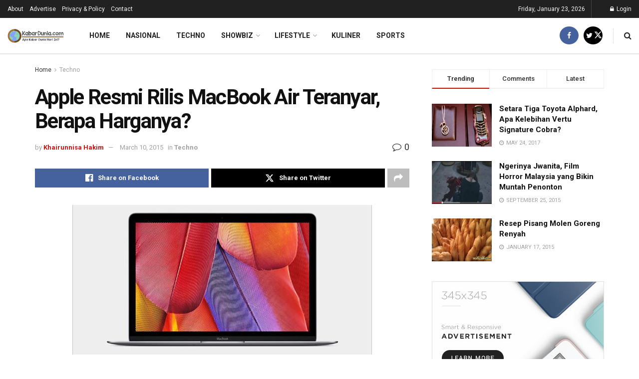

--- FILE ---
content_type: text/html; charset=UTF-8
request_url: https://kabardunia.com/techno/2355-apple-resmi-rilis-macbook-air-teranyar-berapa-harganya.html
body_size: 120515
content:
<!doctype html>
<!--[if lt IE 7]> <html class="no-js lt-ie9 lt-ie8 lt-ie7" dir="ltr" lang="en-US" prefix="og: https://ogp.me/ns#" id="html"> <![endif]-->
<!--[if IE 7]>    <html class="no-js lt-ie9 lt-ie8" dir="ltr" lang="en-US" prefix="og: https://ogp.me/ns#" id="html"> <![endif]-->
<!--[if IE 8]>    <html class="no-js lt-ie9" dir="ltr" lang="en-US" prefix="og: https://ogp.me/ns#" id="html"> <![endif]-->
<!--[if IE 9]>    <html class="no-js lt-ie10" dir="ltr" lang="en-US" prefix="og: https://ogp.me/ns#" id="html"> <![endif]-->
<!--[if gt IE 8]><!--> <html class="no-js" dir="ltr" lang="en-US" prefix="og: https://ogp.me/ns#" id="html"> <!--<![endif]-->
<head>
    <meta http-equiv="Content-Type" content="text/html; charset=UTF-8" />
    <meta name='viewport' content='width=device-width, initial-scale=1, user-scalable=yes' />
    <link rel="profile" href="https://gmpg.org/xfn/11" />
    <link rel="pingback" href="https://kabardunia.com/xmlrpc.php" />
    <title>Apple Resmi Rilis MacBook Air Teranyar, Berapa Harganya?</title>

		<!-- All in One SEO 4.9.3 - aioseo.com -->
	<meta name="description" content="KabarDunia.com - Seperti yang diprediksi, Apple akhirnya menghadirkan suatu MacBook anyarnya dalam acara yang bertajuk &quot;Spring Forward&quot; yang digelar di Yerba Buena Center, California, Selasa (10/3). Generasi penerus dari MacBook Pro dan MacBook Air itu telah dilengkapi layar Retina yang berukuran 12 inci dengan resolusi 2.304 x 1.440 piksel. &quot;Apple saat ini menghadirkan kembali MacBook" />
	<meta name="robots" content="max-snippet:-1, max-image-preview:large, max-video-preview:-1" />
	<meta name="author" content="Khairunnisa Hakim"/>
	<meta name="keywords" content="techno" />
	<link rel="canonical" href="https://kabardunia.com/techno/2355-apple-resmi-rilis-macbook-air-teranyar-berapa-harganya.html" />
	<meta name="generator" content="All in One SEO (AIOSEO) 4.9.3" />
		<meta property="og:locale" content="en_US" />
		<meta property="og:site_name" content="KabarDunia.com | Apa Kabar Dunia Hari Ini?" />
		<meta property="og:type" content="article" />
		<meta property="og:title" content="Apple Resmi Rilis MacBook Air Teranyar, Berapa Harganya?" />
		<meta property="og:description" content="KabarDunia.com - Seperti yang diprediksi, Apple akhirnya menghadirkan suatu MacBook anyarnya dalam acara yang bertajuk &quot;Spring Forward&quot; yang digelar di Yerba Buena Center, California, Selasa (10/3). Generasi penerus dari MacBook Pro dan MacBook Air itu telah dilengkapi layar Retina yang berukuran 12 inci dengan resolusi 2.304 x 1.440 piksel. &quot;Apple saat ini menghadirkan kembali MacBook" />
		<meta property="og:url" content="https://kabardunia.com/techno/2355-apple-resmi-rilis-macbook-air-teranyar-berapa-harganya.html" />
		<meta property="article:published_time" content="2015-03-10T05:52:38+00:00" />
		<meta property="article:modified_time" content="2015-03-10T05:52:38+00:00" />
		<meta property="article:publisher" content="https://www.facebook.com/kabarduniacom/" />
		<script type="application/ld+json" class="aioseo-schema">
			{"@context":"https:\/\/schema.org","@graph":[{"@type":"Article","@id":"https:\/\/kabardunia.com\/techno\/2355-apple-resmi-rilis-macbook-air-teranyar-berapa-harganya.html#article","name":"Apple Resmi Rilis MacBook Air Teranyar, Berapa Harganya?","headline":"Apple Resmi Rilis MacBook Air Teranyar, Berapa Harganya?","author":{"@id":"https:\/\/kabardunia.com\/author\/teknologi#author"},"publisher":{"@id":"https:\/\/kabardunia.com\/#organization"},"image":{"@type":"ImageObject","url":"https:\/\/kabardunia.com\/wp-content\/uploads2\/2015\/03\/Apple-Resmi-Rilis-MacBook-Air-Teranyar-Berapa-Harganya.jpg","width":600,"height":300,"caption":"Apple Resmi Rilis MacBook Air Teranyar, Berapa Harganya?"},"datePublished":"2015-03-10T12:52:38+07:00","dateModified":"2015-03-10T12:52:38+07:00","inLanguage":"en-US","mainEntityOfPage":{"@id":"https:\/\/kabardunia.com\/techno\/2355-apple-resmi-rilis-macbook-air-teranyar-berapa-harganya.html#webpage"},"isPartOf":{"@id":"https:\/\/kabardunia.com\/techno\/2355-apple-resmi-rilis-macbook-air-teranyar-berapa-harganya.html#webpage"},"articleSection":"Techno"},{"@type":"BreadcrumbList","@id":"https:\/\/kabardunia.com\/techno\/2355-apple-resmi-rilis-macbook-air-teranyar-berapa-harganya.html#breadcrumblist","itemListElement":[{"@type":"ListItem","@id":"https:\/\/kabardunia.com#listItem","position":1,"name":"Home","item":"https:\/\/kabardunia.com","nextItem":{"@type":"ListItem","@id":"https:\/\/kabardunia.com\/techno#listItem","name":"Techno"}},{"@type":"ListItem","@id":"https:\/\/kabardunia.com\/techno#listItem","position":2,"name":"Techno","item":"https:\/\/kabardunia.com\/techno","nextItem":{"@type":"ListItem","@id":"https:\/\/kabardunia.com\/techno\/2355-apple-resmi-rilis-macbook-air-teranyar-berapa-harganya.html#listItem","name":"Apple Resmi Rilis MacBook Air Teranyar, Berapa Harganya?"},"previousItem":{"@type":"ListItem","@id":"https:\/\/kabardunia.com#listItem","name":"Home"}},{"@type":"ListItem","@id":"https:\/\/kabardunia.com\/techno\/2355-apple-resmi-rilis-macbook-air-teranyar-berapa-harganya.html#listItem","position":3,"name":"Apple Resmi Rilis MacBook Air Teranyar, Berapa Harganya?","previousItem":{"@type":"ListItem","@id":"https:\/\/kabardunia.com\/techno#listItem","name":"Techno"}}]},{"@type":"Organization","@id":"https:\/\/kabardunia.com\/#organization","name":"KabarDuniacom","description":"Apa Kabar Dunia Hari Ini?","url":"https:\/\/kabardunia.com\/","telephone":"+6283848848073","logo":{"@type":"ImageObject","url":"https:\/\/kabardunia.com\/wp-content\/uploads2\/2019\/09\/kabarduniacom.png","@id":"https:\/\/kabardunia.com\/techno\/2355-apple-resmi-rilis-macbook-air-teranyar-berapa-harganya.html\/#organizationLogo","width":378,"height":378,"caption":"kabarduniacom"},"image":{"@id":"https:\/\/kabardunia.com\/techno\/2355-apple-resmi-rilis-macbook-air-teranyar-berapa-harganya.html\/#organizationLogo"},"sameAs":["https:\/\/www.facebook.com\/kabarduniacom\/"]},{"@type":"Person","@id":"https:\/\/kabardunia.com\/author\/teknologi#author","url":"https:\/\/kabardunia.com\/author\/teknologi","name":"Khairunnisa Hakim","image":{"@type":"ImageObject","@id":"https:\/\/kabardunia.com\/techno\/2355-apple-resmi-rilis-macbook-air-teranyar-berapa-harganya.html#authorImage","url":"https:\/\/secure.gravatar.com\/avatar\/1f7c04086eb376115d8c54c5ecacfaaa5396c52a8bfb3973cdde7bb34b7dc554?s=96&d=mm&r=g","width":96,"height":96,"caption":"Khairunnisa Hakim"}},{"@type":"WebPage","@id":"https:\/\/kabardunia.com\/techno\/2355-apple-resmi-rilis-macbook-air-teranyar-berapa-harganya.html#webpage","url":"https:\/\/kabardunia.com\/techno\/2355-apple-resmi-rilis-macbook-air-teranyar-berapa-harganya.html","name":"Apple Resmi Rilis MacBook Air Teranyar, Berapa Harganya?","description":"KabarDunia.com - Seperti yang diprediksi, Apple akhirnya menghadirkan suatu MacBook anyarnya dalam acara yang bertajuk \"Spring Forward\" yang digelar di Yerba Buena Center, California, Selasa (10\/3). Generasi penerus dari MacBook Pro dan MacBook Air itu telah dilengkapi layar Retina yang berukuran 12 inci dengan resolusi 2.304 x 1.440 piksel. \"Apple saat ini menghadirkan kembali MacBook","inLanguage":"en-US","isPartOf":{"@id":"https:\/\/kabardunia.com\/#website"},"breadcrumb":{"@id":"https:\/\/kabardunia.com\/techno\/2355-apple-resmi-rilis-macbook-air-teranyar-berapa-harganya.html#breadcrumblist"},"author":{"@id":"https:\/\/kabardunia.com\/author\/teknologi#author"},"creator":{"@id":"https:\/\/kabardunia.com\/author\/teknologi#author"},"image":{"@type":"ImageObject","url":"https:\/\/kabardunia.com\/wp-content\/uploads2\/2015\/03\/Apple-Resmi-Rilis-MacBook-Air-Teranyar-Berapa-Harganya.jpg","@id":"https:\/\/kabardunia.com\/techno\/2355-apple-resmi-rilis-macbook-air-teranyar-berapa-harganya.html\/#mainImage","width":600,"height":300,"caption":"Apple Resmi Rilis MacBook Air Teranyar, Berapa Harganya?"},"primaryImageOfPage":{"@id":"https:\/\/kabardunia.com\/techno\/2355-apple-resmi-rilis-macbook-air-teranyar-berapa-harganya.html#mainImage"},"datePublished":"2015-03-10T12:52:38+07:00","dateModified":"2015-03-10T12:52:38+07:00"},{"@type":"WebSite","@id":"https:\/\/kabardunia.com\/#website","url":"https:\/\/kabardunia.com\/","name":"KabarDunia.com","description":"Apa Kabar Dunia Hari Ini?","inLanguage":"en-US","publisher":{"@id":"https:\/\/kabardunia.com\/#organization"}}]}
		</script>
		<!-- All in One SEO -->

<meta property="og:type" content="article">
<meta property="og:title" content="Apple Resmi Rilis MacBook Air Teranyar, Berapa Harganya?">
<meta property="og:site_name" content="KabarDunia.com">
<meta property="og:description" content="KabarDunia.com - Seperti yang diprediksi, Apple akhirnya menghadirkan suatu  MacBook anyarnya dalam acara yang bertajuk &quot;Spring Forward&quot; yang digelar di">
<meta property="og:url" content="https://kabardunia.com/techno/2355-apple-resmi-rilis-macbook-air-teranyar-berapa-harganya.html">
<meta property="og:locale" content="en_US">
<meta property="og:image" content="https://kabardunia.com/wp-content/uploads2/2015/03/Apple-Resmi-Rilis-MacBook-Air-Teranyar-Berapa-Harganya.jpg">
<meta property="og:image:height" content="300">
<meta property="og:image:width" content="600">
<meta property="article:published_time" content="2015-03-10T12:52:38+07:00">
<meta property="article:modified_time" content="2015-03-10T12:52:38+07:00">
<meta property="article:section" content="Techno">
<meta name="twitter:card" content="summary_large_image">
<meta name="twitter:title" content="Apple Resmi Rilis MacBook Air Teranyar, Berapa Harganya?">
<meta name="twitter:description" content="KabarDunia.com - Seperti yang diprediksi, Apple akhirnya menghadirkan suatu  MacBook anyarnya dalam acara yang bertajuk &quot;Spring Forward&quot; yang digelar di">
<meta name="twitter:url" content="https://kabardunia.com/techno/2355-apple-resmi-rilis-macbook-air-teranyar-berapa-harganya.html">
<meta name="twitter:site" content="">
<meta name="twitter:image" content="https://kabardunia.com/wp-content/uploads2/2015/03/Apple-Resmi-Rilis-MacBook-Air-Teranyar-Berapa-Harganya.jpg">
<meta name="twitter:image:width" content="600">
<meta name="twitter:image:height" content="300">
			<script type="text/javascript">
			  var jnews_ajax_url = '/?ajax-request=jnews'
			</script>
			<script type="text/javascript">;window.jnews=window.jnews||{},window.jnews.library=window.jnews.library||{},window.jnews.library=function(){"use strict";var e=this;e.win=window,e.doc=document,e.noop=function(){},e.globalBody=e.doc.getElementsByTagName("body")[0],e.globalBody=e.globalBody?e.globalBody:e.doc,e.win.jnewsDataStorage=e.win.jnewsDataStorage||{_storage:new WeakMap,put:function(e,t,n){this._storage.has(e)||this._storage.set(e,new Map),this._storage.get(e).set(t,n)},get:function(e,t){return this._storage.get(e).get(t)},has:function(e,t){return this._storage.has(e)&&this._storage.get(e).has(t)},remove:function(e,t){var n=this._storage.get(e).delete(t);return 0===!this._storage.get(e).size&&this._storage.delete(e),n}},e.windowWidth=function(){return e.win.innerWidth||e.docEl.clientWidth||e.globalBody.clientWidth},e.windowHeight=function(){return e.win.innerHeight||e.docEl.clientHeight||e.globalBody.clientHeight},e.requestAnimationFrame=e.win.requestAnimationFrame||e.win.webkitRequestAnimationFrame||e.win.mozRequestAnimationFrame||e.win.msRequestAnimationFrame||window.oRequestAnimationFrame||function(e){return setTimeout(e,1e3/60)},e.cancelAnimationFrame=e.win.cancelAnimationFrame||e.win.webkitCancelAnimationFrame||e.win.webkitCancelRequestAnimationFrame||e.win.mozCancelAnimationFrame||e.win.msCancelRequestAnimationFrame||e.win.oCancelRequestAnimationFrame||function(e){clearTimeout(e)},e.classListSupport="classList"in document.createElement("_"),e.hasClass=e.classListSupport?function(e,t){return e.classList.contains(t)}:function(e,t){return e.className.indexOf(t)>=0},e.addClass=e.classListSupport?function(t,n){e.hasClass(t,n)||t.classList.add(n)}:function(t,n){e.hasClass(t,n)||(t.className+=" "+n)},e.removeClass=e.classListSupport?function(t,n){e.hasClass(t,n)&&t.classList.remove(n)}:function(t,n){e.hasClass(t,n)&&(t.className=t.className.replace(n,""))},e.objKeys=function(e){var t=[];for(var n in e)Object.prototype.hasOwnProperty.call(e,n)&&t.push(n);return t},e.isObjectSame=function(e,t){var n=!0;return JSON.stringify(e)!==JSON.stringify(t)&&(n=!1),n},e.extend=function(){for(var e,t,n,o=arguments[0]||{},i=1,a=arguments.length;i<a;i++)if(null!==(e=arguments[i]))for(t in e)o!==(n=e[t])&&void 0!==n&&(o[t]=n);return o},e.dataStorage=e.win.jnewsDataStorage,e.isVisible=function(e){return 0!==e.offsetWidth&&0!==e.offsetHeight||e.getBoundingClientRect().length},e.getHeight=function(e){return e.offsetHeight||e.clientHeight||e.getBoundingClientRect().height},e.getWidth=function(e){return e.offsetWidth||e.clientWidth||e.getBoundingClientRect().width},e.supportsPassive=!1;try{var t=Object.defineProperty({},"passive",{get:function(){e.supportsPassive=!0}});"createEvent"in e.doc?e.win.addEventListener("test",null,t):"fireEvent"in e.doc&&e.win.attachEvent("test",null)}catch(e){}e.passiveOption=!!e.supportsPassive&&{passive:!0},e.setStorage=function(e,t){e="jnews-"+e;var n={expired:Math.floor(((new Date).getTime()+432e5)/1e3)};t=Object.assign(n,t);localStorage.setItem(e,JSON.stringify(t))},e.getStorage=function(e){e="jnews-"+e;var t=localStorage.getItem(e);return null!==t&&0<t.length?JSON.parse(localStorage.getItem(e)):{}},e.expiredStorage=function(){var t,n="jnews-";for(var o in localStorage)o.indexOf(n)>-1&&"undefined"!==(t=e.getStorage(o.replace(n,""))).expired&&t.expired<Math.floor((new Date).getTime()/1e3)&&localStorage.removeItem(o)},e.addEvents=function(t,n,o){for(var i in n){var a=["touchstart","touchmove"].indexOf(i)>=0&&!o&&e.passiveOption;"createEvent"in e.doc?t.addEventListener(i,n[i],a):"fireEvent"in e.doc&&t.attachEvent("on"+i,n[i])}},e.removeEvents=function(t,n){for(var o in n)"createEvent"in e.doc?t.removeEventListener(o,n[o]):"fireEvent"in e.doc&&t.detachEvent("on"+o,n[o])},e.triggerEvents=function(t,n,o){var i;o=o||{detail:null};return"createEvent"in e.doc?(!(i=e.doc.createEvent("CustomEvent")||new CustomEvent(n)).initCustomEvent||i.initCustomEvent(n,!0,!1,o),void t.dispatchEvent(i)):"fireEvent"in e.doc?((i=e.doc.createEventObject()).eventType=n,void t.fireEvent("on"+i.eventType,i)):void 0},e.getParents=function(t,n){void 0===n&&(n=e.doc);for(var o=[],i=t.parentNode,a=!1;!a;)if(i){var r=i;r.querySelectorAll(n).length?a=!0:(o.push(r),i=r.parentNode)}else o=[],a=!0;return o},e.forEach=function(e,t,n){for(var o=0,i=e.length;o<i;o++)t.call(n,e[o],o)},e.getText=function(e){return e.innerText||e.textContent},e.setText=function(e,t){var n="object"==typeof t?t.innerText||t.textContent:t;e.innerText&&(e.innerText=n),e.textContent&&(e.textContent=n)},e.httpBuildQuery=function(t){return e.objKeys(t).reduce(function t(n){var o=arguments.length>1&&void 0!==arguments[1]?arguments[1]:null;return function(i,a){var r=n[a];a=encodeURIComponent(a);var s=o?"".concat(o,"[").concat(a,"]"):a;return null==r||"function"==typeof r?(i.push("".concat(s,"=")),i):["number","boolean","string"].includes(typeof r)?(i.push("".concat(s,"=").concat(encodeURIComponent(r))),i):(i.push(e.objKeys(r).reduce(t(r,s),[]).join("&")),i)}}(t),[]).join("&")},e.get=function(t,n,o,i){return o="function"==typeof o?o:e.noop,e.ajax("GET",t,n,o,i)},e.post=function(t,n,o,i){return o="function"==typeof o?o:e.noop,e.ajax("POST",t,n,o,i)},e.ajax=function(t,n,o,i,a){var r=new XMLHttpRequest,s=n,c=e.httpBuildQuery(o);if(t=-1!=["GET","POST"].indexOf(t)?t:"GET",r.open(t,s+("GET"==t?"?"+c:""),!0),"POST"==t&&r.setRequestHeader("Content-type","application/x-www-form-urlencoded"),r.setRequestHeader("X-Requested-With","XMLHttpRequest"),r.onreadystatechange=function(){4===r.readyState&&200<=r.status&&300>r.status&&"function"==typeof i&&i.call(void 0,r.response)},void 0!==a&&!a){return{xhr:r,send:function(){r.send("POST"==t?c:null)}}}return r.send("POST"==t?c:null),{xhr:r}},e.scrollTo=function(t,n,o){function i(e,t,n){this.start=this.position(),this.change=e-this.start,this.currentTime=0,this.increment=20,this.duration=void 0===n?500:n,this.callback=t,this.finish=!1,this.animateScroll()}return Math.easeInOutQuad=function(e,t,n,o){return(e/=o/2)<1?n/2*e*e+t:-n/2*(--e*(e-2)-1)+t},i.prototype.stop=function(){this.finish=!0},i.prototype.move=function(t){e.doc.documentElement.scrollTop=t,e.globalBody.parentNode.scrollTop=t,e.globalBody.scrollTop=t},i.prototype.position=function(){return e.doc.documentElement.scrollTop||e.globalBody.parentNode.scrollTop||e.globalBody.scrollTop},i.prototype.animateScroll=function(){this.currentTime+=this.increment;var t=Math.easeInOutQuad(this.currentTime,this.start,this.change,this.duration);this.move(t),this.currentTime<this.duration&&!this.finish?e.requestAnimationFrame.call(e.win,this.animateScroll.bind(this)):this.callback&&"function"==typeof this.callback&&this.callback()},new i(t,n,o)},e.unwrap=function(t){var n,o=t;e.forEach(t,(function(e,t){n?n+=e:n=e})),o.replaceWith(n)},e.performance={start:function(e){performance.mark(e+"Start")},stop:function(e){performance.mark(e+"End"),performance.measure(e,e+"Start",e+"End")}},e.fps=function(){var t=0,n=0,o=0;!function(){var i=t=0,a=0,r=0,s=document.getElementById("fpsTable"),c=function(t){void 0===document.getElementsByTagName("body")[0]?e.requestAnimationFrame.call(e.win,(function(){c(t)})):document.getElementsByTagName("body")[0].appendChild(t)};null===s&&((s=document.createElement("div")).style.position="fixed",s.style.top="120px",s.style.left="10px",s.style.width="100px",s.style.height="20px",s.style.border="1px solid black",s.style.fontSize="11px",s.style.zIndex="100000",s.style.backgroundColor="white",s.id="fpsTable",c(s));var l=function(){o++,n=Date.now(),(a=(o/(r=(n-t)/1e3)).toPrecision(2))!=i&&(i=a,s.innerHTML=i+"fps"),1<r&&(t=n,o=0),e.requestAnimationFrame.call(e.win,l)};l()}()},e.instr=function(e,t){for(var n=0;n<t.length;n++)if(-1!==e.toLowerCase().indexOf(t[n].toLowerCase()))return!0},e.winLoad=function(t,n){function o(o){if("complete"===e.doc.readyState||"interactive"===e.doc.readyState)return!o||n?setTimeout(t,n||1):t(o),1}o()||e.addEvents(e.win,{load:o})},e.docReady=function(t,n){function o(o){if("complete"===e.doc.readyState||"interactive"===e.doc.readyState)return!o||n?setTimeout(t,n||1):t(o),1}o()||e.addEvents(e.doc,{DOMContentLoaded:o})},e.fireOnce=function(){e.docReady((function(){e.assets=e.assets||[],e.assets.length&&(e.boot(),e.load_assets())}),50)},e.boot=function(){e.length&&e.doc.querySelectorAll("style[media]").forEach((function(e){"not all"==e.getAttribute("media")&&e.removeAttribute("media")}))},e.create_js=function(t,n){var o=e.doc.createElement("script");switch(o.setAttribute("src",t),n){case"defer":o.setAttribute("defer",!0);break;case"async":o.setAttribute("async",!0);break;case"deferasync":o.setAttribute("defer",!0),o.setAttribute("async",!0)}e.globalBody.appendChild(o)},e.load_assets=function(){"object"==typeof e.assets&&e.forEach(e.assets.slice(0),(function(t,n){var o="";t.defer&&(o+="defer"),t.async&&(o+="async"),e.create_js(t.url,o);var i=e.assets.indexOf(t);i>-1&&e.assets.splice(i,1)})),e.assets=jnewsoption.au_scripts=window.jnewsads=[]},e.setCookie=function(e,t,n){var o="";if(n){var i=new Date;i.setTime(i.getTime()+24*n*60*60*1e3),o="; expires="+i.toUTCString()}document.cookie=e+"="+(t||"")+o+"; path=/"},e.getCookie=function(e){for(var t=e+"=",n=document.cookie.split(";"),o=0;o<n.length;o++){for(var i=n[o];" "==i.charAt(0);)i=i.substring(1,i.length);if(0==i.indexOf(t))return i.substring(t.length,i.length)}return null},e.eraseCookie=function(e){document.cookie=e+"=; Path=/; Expires=Thu, 01 Jan 1970 00:00:01 GMT;"},e.docReady((function(){e.globalBody=e.globalBody==e.doc?e.doc.getElementsByTagName("body")[0]:e.globalBody,e.globalBody=e.globalBody?e.globalBody:e.doc})),e.winLoad((function(){e.winLoad((function(){var t=!1;if(void 0!==window.jnewsadmin)if(void 0!==window.file_version_checker){var n=e.objKeys(window.file_version_checker);n.length?n.forEach((function(e){t||"10.0.4"===window.file_version_checker[e]||(t=!0)})):t=!0}else t=!0;t&&(window.jnewsHelper.getMessage(),window.jnewsHelper.getNotice())}),2500)}))},window.jnews.library=new window.jnews.library;</script><link rel='dns-prefetch' href='//fonts.googleapis.com' />
<link rel='preconnect' href='https://fonts.gstatic.com' />
<link rel="alternate" type="application/rss+xml" title="KabarDunia.com &raquo; Feed" href="https://kabardunia.com/feed" />
<link rel="alternate" type="application/rss+xml" title="KabarDunia.com &raquo; Comments Feed" href="https://kabardunia.com/comments/feed" />
<link rel="alternate" type="application/rss+xml" title="KabarDunia.com &raquo; Apple Resmi Rilis MacBook Air Teranyar, Berapa Harganya? Comments Feed" href="https://kabardunia.com/techno/2355-apple-resmi-rilis-macbook-air-teranyar-berapa-harganya.html/feed" />
<link rel="alternate" title="oEmbed (JSON)" type="application/json+oembed" href="https://kabardunia.com/wp-json/oembed/1.0/embed?url=https%3A%2F%2Fkabardunia.com%2Ftechno%2F2355-apple-resmi-rilis-macbook-air-teranyar-berapa-harganya.html" />
<link rel="alternate" title="oEmbed (XML)" type="text/xml+oembed" href="https://kabardunia.com/wp-json/oembed/1.0/embed?url=https%3A%2F%2Fkabardunia.com%2Ftechno%2F2355-apple-resmi-rilis-macbook-air-teranyar-berapa-harganya.html&#038;format=xml" />
<style id='wp-img-auto-sizes-contain-inline-css' type='text/css'>
img:is([sizes=auto i],[sizes^="auto," i]){contain-intrinsic-size:3000px 1500px}
/*# sourceURL=wp-img-auto-sizes-contain-inline-css */
</style>

<style id='wp-emoji-styles-inline-css' type='text/css'>

	img.wp-smiley, img.emoji {
		display: inline !important;
		border: none !important;
		box-shadow: none !important;
		height: 1em !important;
		width: 1em !important;
		margin: 0 0.07em !important;
		vertical-align: -0.1em !important;
		background: none !important;
		padding: 0 !important;
	}
/*# sourceURL=wp-emoji-styles-inline-css */
</style>
<link rel='stylesheet' id='wp-block-library-css' href='https://kabardunia.com/wp-includes/css/dist/block-library/style.min.css' type='text/css' media='all' />
<style id='global-styles-inline-css' type='text/css'>
:root{--wp--preset--aspect-ratio--square: 1;--wp--preset--aspect-ratio--4-3: 4/3;--wp--preset--aspect-ratio--3-4: 3/4;--wp--preset--aspect-ratio--3-2: 3/2;--wp--preset--aspect-ratio--2-3: 2/3;--wp--preset--aspect-ratio--16-9: 16/9;--wp--preset--aspect-ratio--9-16: 9/16;--wp--preset--color--black: #000000;--wp--preset--color--cyan-bluish-gray: #abb8c3;--wp--preset--color--white: #ffffff;--wp--preset--color--pale-pink: #f78da7;--wp--preset--color--vivid-red: #cf2e2e;--wp--preset--color--luminous-vivid-orange: #ff6900;--wp--preset--color--luminous-vivid-amber: #fcb900;--wp--preset--color--light-green-cyan: #7bdcb5;--wp--preset--color--vivid-green-cyan: #00d084;--wp--preset--color--pale-cyan-blue: #8ed1fc;--wp--preset--color--vivid-cyan-blue: #0693e3;--wp--preset--color--vivid-purple: #9b51e0;--wp--preset--gradient--vivid-cyan-blue-to-vivid-purple: linear-gradient(135deg,rgb(6,147,227) 0%,rgb(155,81,224) 100%);--wp--preset--gradient--light-green-cyan-to-vivid-green-cyan: linear-gradient(135deg,rgb(122,220,180) 0%,rgb(0,208,130) 100%);--wp--preset--gradient--luminous-vivid-amber-to-luminous-vivid-orange: linear-gradient(135deg,rgb(252,185,0) 0%,rgb(255,105,0) 100%);--wp--preset--gradient--luminous-vivid-orange-to-vivid-red: linear-gradient(135deg,rgb(255,105,0) 0%,rgb(207,46,46) 100%);--wp--preset--gradient--very-light-gray-to-cyan-bluish-gray: linear-gradient(135deg,rgb(238,238,238) 0%,rgb(169,184,195) 100%);--wp--preset--gradient--cool-to-warm-spectrum: linear-gradient(135deg,rgb(74,234,220) 0%,rgb(151,120,209) 20%,rgb(207,42,186) 40%,rgb(238,44,130) 60%,rgb(251,105,98) 80%,rgb(254,248,76) 100%);--wp--preset--gradient--blush-light-purple: linear-gradient(135deg,rgb(255,206,236) 0%,rgb(152,150,240) 100%);--wp--preset--gradient--blush-bordeaux: linear-gradient(135deg,rgb(254,205,165) 0%,rgb(254,45,45) 50%,rgb(107,0,62) 100%);--wp--preset--gradient--luminous-dusk: linear-gradient(135deg,rgb(255,203,112) 0%,rgb(199,81,192) 50%,rgb(65,88,208) 100%);--wp--preset--gradient--pale-ocean: linear-gradient(135deg,rgb(255,245,203) 0%,rgb(182,227,212) 50%,rgb(51,167,181) 100%);--wp--preset--gradient--electric-grass: linear-gradient(135deg,rgb(202,248,128) 0%,rgb(113,206,126) 100%);--wp--preset--gradient--midnight: linear-gradient(135deg,rgb(2,3,129) 0%,rgb(40,116,252) 100%);--wp--preset--font-size--small: 13px;--wp--preset--font-size--medium: 20px;--wp--preset--font-size--large: 36px;--wp--preset--font-size--x-large: 42px;--wp--preset--spacing--20: 0.44rem;--wp--preset--spacing--30: 0.67rem;--wp--preset--spacing--40: 1rem;--wp--preset--spacing--50: 1.5rem;--wp--preset--spacing--60: 2.25rem;--wp--preset--spacing--70: 3.38rem;--wp--preset--spacing--80: 5.06rem;--wp--preset--shadow--natural: 6px 6px 9px rgba(0, 0, 0, 0.2);--wp--preset--shadow--deep: 12px 12px 50px rgba(0, 0, 0, 0.4);--wp--preset--shadow--sharp: 6px 6px 0px rgba(0, 0, 0, 0.2);--wp--preset--shadow--outlined: 6px 6px 0px -3px rgb(255, 255, 255), 6px 6px rgb(0, 0, 0);--wp--preset--shadow--crisp: 6px 6px 0px rgb(0, 0, 0);}:where(.is-layout-flex){gap: 0.5em;}:where(.is-layout-grid){gap: 0.5em;}body .is-layout-flex{display: flex;}.is-layout-flex{flex-wrap: wrap;align-items: center;}.is-layout-flex > :is(*, div){margin: 0;}body .is-layout-grid{display: grid;}.is-layout-grid > :is(*, div){margin: 0;}:where(.wp-block-columns.is-layout-flex){gap: 2em;}:where(.wp-block-columns.is-layout-grid){gap: 2em;}:where(.wp-block-post-template.is-layout-flex){gap: 1.25em;}:where(.wp-block-post-template.is-layout-grid){gap: 1.25em;}.has-black-color{color: var(--wp--preset--color--black) !important;}.has-cyan-bluish-gray-color{color: var(--wp--preset--color--cyan-bluish-gray) !important;}.has-white-color{color: var(--wp--preset--color--white) !important;}.has-pale-pink-color{color: var(--wp--preset--color--pale-pink) !important;}.has-vivid-red-color{color: var(--wp--preset--color--vivid-red) !important;}.has-luminous-vivid-orange-color{color: var(--wp--preset--color--luminous-vivid-orange) !important;}.has-luminous-vivid-amber-color{color: var(--wp--preset--color--luminous-vivid-amber) !important;}.has-light-green-cyan-color{color: var(--wp--preset--color--light-green-cyan) !important;}.has-vivid-green-cyan-color{color: var(--wp--preset--color--vivid-green-cyan) !important;}.has-pale-cyan-blue-color{color: var(--wp--preset--color--pale-cyan-blue) !important;}.has-vivid-cyan-blue-color{color: var(--wp--preset--color--vivid-cyan-blue) !important;}.has-vivid-purple-color{color: var(--wp--preset--color--vivid-purple) !important;}.has-black-background-color{background-color: var(--wp--preset--color--black) !important;}.has-cyan-bluish-gray-background-color{background-color: var(--wp--preset--color--cyan-bluish-gray) !important;}.has-white-background-color{background-color: var(--wp--preset--color--white) !important;}.has-pale-pink-background-color{background-color: var(--wp--preset--color--pale-pink) !important;}.has-vivid-red-background-color{background-color: var(--wp--preset--color--vivid-red) !important;}.has-luminous-vivid-orange-background-color{background-color: var(--wp--preset--color--luminous-vivid-orange) !important;}.has-luminous-vivid-amber-background-color{background-color: var(--wp--preset--color--luminous-vivid-amber) !important;}.has-light-green-cyan-background-color{background-color: var(--wp--preset--color--light-green-cyan) !important;}.has-vivid-green-cyan-background-color{background-color: var(--wp--preset--color--vivid-green-cyan) !important;}.has-pale-cyan-blue-background-color{background-color: var(--wp--preset--color--pale-cyan-blue) !important;}.has-vivid-cyan-blue-background-color{background-color: var(--wp--preset--color--vivid-cyan-blue) !important;}.has-vivid-purple-background-color{background-color: var(--wp--preset--color--vivid-purple) !important;}.has-black-border-color{border-color: var(--wp--preset--color--black) !important;}.has-cyan-bluish-gray-border-color{border-color: var(--wp--preset--color--cyan-bluish-gray) !important;}.has-white-border-color{border-color: var(--wp--preset--color--white) !important;}.has-pale-pink-border-color{border-color: var(--wp--preset--color--pale-pink) !important;}.has-vivid-red-border-color{border-color: var(--wp--preset--color--vivid-red) !important;}.has-luminous-vivid-orange-border-color{border-color: var(--wp--preset--color--luminous-vivid-orange) !important;}.has-luminous-vivid-amber-border-color{border-color: var(--wp--preset--color--luminous-vivid-amber) !important;}.has-light-green-cyan-border-color{border-color: var(--wp--preset--color--light-green-cyan) !important;}.has-vivid-green-cyan-border-color{border-color: var(--wp--preset--color--vivid-green-cyan) !important;}.has-pale-cyan-blue-border-color{border-color: var(--wp--preset--color--pale-cyan-blue) !important;}.has-vivid-cyan-blue-border-color{border-color: var(--wp--preset--color--vivid-cyan-blue) !important;}.has-vivid-purple-border-color{border-color: var(--wp--preset--color--vivid-purple) !important;}.has-vivid-cyan-blue-to-vivid-purple-gradient-background{background: var(--wp--preset--gradient--vivid-cyan-blue-to-vivid-purple) !important;}.has-light-green-cyan-to-vivid-green-cyan-gradient-background{background: var(--wp--preset--gradient--light-green-cyan-to-vivid-green-cyan) !important;}.has-luminous-vivid-amber-to-luminous-vivid-orange-gradient-background{background: var(--wp--preset--gradient--luminous-vivid-amber-to-luminous-vivid-orange) !important;}.has-luminous-vivid-orange-to-vivid-red-gradient-background{background: var(--wp--preset--gradient--luminous-vivid-orange-to-vivid-red) !important;}.has-very-light-gray-to-cyan-bluish-gray-gradient-background{background: var(--wp--preset--gradient--very-light-gray-to-cyan-bluish-gray) !important;}.has-cool-to-warm-spectrum-gradient-background{background: var(--wp--preset--gradient--cool-to-warm-spectrum) !important;}.has-blush-light-purple-gradient-background{background: var(--wp--preset--gradient--blush-light-purple) !important;}.has-blush-bordeaux-gradient-background{background: var(--wp--preset--gradient--blush-bordeaux) !important;}.has-luminous-dusk-gradient-background{background: var(--wp--preset--gradient--luminous-dusk) !important;}.has-pale-ocean-gradient-background{background: var(--wp--preset--gradient--pale-ocean) !important;}.has-electric-grass-gradient-background{background: var(--wp--preset--gradient--electric-grass) !important;}.has-midnight-gradient-background{background: var(--wp--preset--gradient--midnight) !important;}.has-small-font-size{font-size: var(--wp--preset--font-size--small) !important;}.has-medium-font-size{font-size: var(--wp--preset--font-size--medium) !important;}.has-large-font-size{font-size: var(--wp--preset--font-size--large) !important;}.has-x-large-font-size{font-size: var(--wp--preset--font-size--x-large) !important;}
/*# sourceURL=global-styles-inline-css */
</style>

<style id='classic-theme-styles-inline-css' type='text/css'>
/*! This file is auto-generated */
.wp-block-button__link{color:#fff;background-color:#32373c;border-radius:9999px;box-shadow:none;text-decoration:none;padding:calc(.667em + 2px) calc(1.333em + 2px);font-size:1.125em}.wp-block-file__button{background:#32373c;color:#fff;text-decoration:none}
/*# sourceURL=/wp-includes/css/classic-themes.min.css */
</style>
<link rel='stylesheet' id='fss-style_fonts-css' href='https://kabardunia.com/wp-content/plugins/fast-social-share-buttons//css/fssbtn.css' type='text/css' media='all' />
<link rel='stylesheet' id='fss-style-css-css' href='https://kabardunia.com/wp-content/plugins/fast-social-share-buttons//css/socialbtn.css' type='text/css' media='all' />
<link rel='stylesheet' id='fss-google-fonts-css' href='https://fonts.googleapis.com/css?family=Roboto' type='text/css' media='all' />
<link rel='stylesheet' id='jnews-split-css' href='https://kabardunia.com/wp-content/plugins/jnews-split/assets/css/splitpost.css' type='text/css' media='' />
<link rel='stylesheet' id='jnews-split-toc-css' href='https://kabardunia.com/wp-content/plugins/jnews-split/assets/css/splitpost-toc.css' type='text/css' media='' />
<link rel='stylesheet' id='js_composer_front-css' href='https://kabardunia.com/wp-content/plugins/js_composer/assets/css/js_composer.min.css' type='text/css' media='all' />
<link rel='stylesheet' id='arve-css' href='https://kabardunia.com/wp-content/plugins/advanced-responsive-video-embedder/build/main.css' type='text/css' media='all' />
<link rel='stylesheet' id='jeg_customizer_font-css' href='//fonts.googleapis.com/css?family=Roboto%3Aregular%2C500%2C700%2C700%2C500&#038;display=swap' type='text/css' media='all' />
<link rel='stylesheet' id='font-awesome-css' href='https://kabardunia.com/wp-content/themes/jnews/assets/fonts/font-awesome/font-awesome.min.css' type='text/css' media='all' />
<link rel='stylesheet' id='jnews-frontend-css' href='https://kabardunia.com/wp-content/themes/jnews/assets/dist/frontend.min.css' type='text/css' media='all' />
<link rel='stylesheet' id='jnews-js-composer-css' href='https://kabardunia.com/wp-content/themes/jnews/assets/css/js-composer-frontend.css' type='text/css' media='all' />
<link rel='stylesheet' id='jnews-style-css' href='https://kabardunia.com/wp-content/themes/jnews/style.css' type='text/css' media='all' />
<link rel='stylesheet' id='jnews-darkmode-css' href='https://kabardunia.com/wp-content/themes/jnews/assets/css/darkmode.css' type='text/css' media='all' />
<link rel='stylesheet' id='jnews-scheme-css' href='https://kabardunia.com/wp-content/uploads2/jnews/scheme.css' type='text/css' media='all' />
<link rel='stylesheet' id='jnews-social-login-style-css' href='https://kabardunia.com/wp-content/plugins/jnews-social-login/assets/css/plugin.css' type='text/css' media='all' />
<link rel='stylesheet' id='jnews-select-share-css' href='https://kabardunia.com/wp-content/plugins/jnews-social-share/assets/css/plugin.css' type='text/css' media='all' />
<link rel='stylesheet' id='jnews-weather-style-css' href='https://kabardunia.com/wp-content/plugins/jnews-weather/assets/css/plugin.css' type='text/css' media='all' />
<script type="text/javascript" src="https://kabardunia.com/wp-includes/js/jquery/jquery.min.js" id="jquery-core-js"></script>
<script type="text/javascript" src="https://kabardunia.com/wp-includes/js/jquery/jquery-migrate.min.js" id="jquery-migrate-js"></script>
<script></script><link rel="https://api.w.org/" href="https://kabardunia.com/wp-json/" /><link rel="alternate" title="JSON" type="application/json" href="https://kabardunia.com/wp-json/wp/v2/posts/2355" /><link rel="EditURI" type="application/rsd+xml" title="RSD" href="https://kabardunia.com/xmlrpc.php?rsd" />
			<meta property="fb:pages" content="121067714681030" />
			        <script>

      window.OneSignalDeferred = window.OneSignalDeferred || [];

      OneSignalDeferred.push(function(OneSignal) {
        var oneSignal_options = {};
        window._oneSignalInitOptions = oneSignal_options;

        oneSignal_options['serviceWorkerParam'] = { scope: '/' };
oneSignal_options['serviceWorkerPath'] = 'OneSignalSDKWorker.js.php';

        OneSignal.Notifications.setDefaultUrl("https://kabardunia.com");

        oneSignal_options['wordpress'] = true;
oneSignal_options['appId'] = '6646052b-9c2e-42f0-a9ca-553b368a9278';
oneSignal_options['allowLocalhostAsSecureOrigin'] = true;
oneSignal_options['httpPermissionRequest'] = { };
oneSignal_options['httpPermissionRequest']['enable'] = true;
oneSignal_options['welcomeNotification'] = { };
oneSignal_options['welcomeNotification']['title'] = "KabarDunia.com";
oneSignal_options['welcomeNotification']['message'] = "";
oneSignal_options['subdomainName'] = "https://kabardunia.onesignal.com";
oneSignal_options['safari_web_id'] = "web.onesignal.auto.0d6d1ede-d24a-45d0-ba73-2f88839c0735";
oneSignal_options['promptOptions'] = { };
oneSignal_options['promptOptions']['exampleNotificationTitleDesktop'] = "HOT NEWS!";
oneSignal_options['promptOptions']['exampleNotificationMessageDesktop'] = "Dapatkan iformasi terupdate dengan mudah";
oneSignal_options['promptOptions']['exampleNotificationTitleMobile'] = "HOT NEWS!";
oneSignal_options['promptOptions']['exampleNotificationMessageMobile'] = "Dapatkan iformasi terupdate dengan mudah";
oneSignal_options['promptOptions']['siteName'] = "KabarDunia.com";
oneSignal_options['notifyButton'] = { };
oneSignal_options['notifyButton']['enable'] = true;
oneSignal_options['notifyButton']['position'] = 'bottom-right';
oneSignal_options['notifyButton']['theme'] = 'default';
oneSignal_options['notifyButton']['size'] = 'medium';
oneSignal_options['notifyButton']['showCredit'] = true;
oneSignal_options['notifyButton']['text'] = {};
              OneSignal.init(window._oneSignalInitOptions);
              OneSignal.Slidedown.promptPush()      });

      function documentInitOneSignal() {
        var oneSignal_elements = document.getElementsByClassName("OneSignal-prompt");

        var oneSignalLinkClickHandler = function(event) { OneSignal.Notifications.requestPermission(); event.preventDefault(); };        for(var i = 0; i < oneSignal_elements.length; i++)
          oneSignal_elements[i].addEventListener('click', oneSignalLinkClickHandler, false);
      }

      if (document.readyState === 'complete') {
           documentInitOneSignal();
      }
      else {
           window.addEventListener("load", function(event){
               documentInitOneSignal();
          });
      }
    </script>
<meta name="generator" content="Powered by WPBakery Page Builder - drag and drop page builder for WordPress."/>
<script type='application/ld+json'>{"@context":"http:\/\/schema.org","@type":"Organization","@id":"https:\/\/kabardunia.com\/#organization","url":"https:\/\/kabardunia.com\/","name":"","logo":{"@type":"ImageObject","url":""},"sameAs":["http:\/\/facebook.com","http:\/\/twitter.com"]}</script>
<script type='application/ld+json'>{"@context":"http:\/\/schema.org","@type":"WebSite","@id":"https:\/\/kabardunia.com\/#website","url":"https:\/\/kabardunia.com\/","name":"","potentialAction":{"@type":"SearchAction","target":"https:\/\/kabardunia.com\/?s={search_term_string}","query-input":"required name=search_term_string"}}</script>
<link rel="icon" href="https://kabardunia.com/wp-content/uploads2/2023/09/cropped-299124819_778762993344584_545532883063554448_n-32x32.jpg" sizes="32x32" />
<link rel="icon" href="https://kabardunia.com/wp-content/uploads2/2023/09/cropped-299124819_778762993344584_545532883063554448_n-192x192.jpg" sizes="192x192" />
<link rel="apple-touch-icon" href="https://kabardunia.com/wp-content/uploads2/2023/09/cropped-299124819_778762993344584_545532883063554448_n-180x180.jpg" />
<meta name="msapplication-TileImage" content="https://kabardunia.com/wp-content/uploads2/2023/09/cropped-299124819_778762993344584_545532883063554448_n-270x270.jpg" />
<style id="jeg_dynamic_css" type="text/css" data-type="jeg_custom-css">body { --j-body-color : #323232; --j-accent-color : #c91212; --j-alt-color : #1476b7; --j-heading-color : #111111; } body,.jeg_newsfeed_list .tns-outer .tns-controls button,.jeg_filter_button,.owl-carousel .owl-nav div,.jeg_readmore,.jeg_hero_style_7 .jeg_post_meta a,.widget_calendar thead th,.widget_calendar tfoot a,.jeg_socialcounter a,.entry-header .jeg_meta_like a,.entry-header .jeg_meta_comment a,.entry-header .jeg_meta_donation a,.entry-header .jeg_meta_bookmark a,.entry-content tbody tr:hover,.entry-content th,.jeg_splitpost_nav li:hover a,#breadcrumbs a,.jeg_author_socials a:hover,.jeg_footer_content a,.jeg_footer_bottom a,.jeg_cartcontent,.woocommerce .woocommerce-breadcrumb a { color : #323232; } a, .jeg_menu_style_5>li>a:hover, .jeg_menu_style_5>li.sfHover>a, .jeg_menu_style_5>li.current-menu-item>a, .jeg_menu_style_5>li.current-menu-ancestor>a, .jeg_navbar .jeg_menu:not(.jeg_main_menu)>li>a:hover, .jeg_midbar .jeg_menu:not(.jeg_main_menu)>li>a:hover, .jeg_side_tabs li.active, .jeg_block_heading_5 strong, .jeg_block_heading_6 strong, .jeg_block_heading_7 strong, .jeg_block_heading_8 strong, .jeg_subcat_list li a:hover, .jeg_subcat_list li button:hover, .jeg_pl_lg_7 .jeg_thumb .jeg_post_category a, .jeg_pl_xs_2:before, .jeg_pl_xs_4 .jeg_postblock_content:before, .jeg_postblock .jeg_post_title a:hover, .jeg_hero_style_6 .jeg_post_title a:hover, .jeg_sidefeed .jeg_pl_xs_3 .jeg_post_title a:hover, .widget_jnews_popular .jeg_post_title a:hover, .jeg_meta_author a, .widget_archive li a:hover, .widget_pages li a:hover, .widget_meta li a:hover, .widget_recent_entries li a:hover, .widget_rss li a:hover, .widget_rss cite, .widget_categories li a:hover, .widget_categories li.current-cat>a, #breadcrumbs a:hover, .jeg_share_count .counts, .commentlist .bypostauthor>.comment-body>.comment-author>.fn, span.required, .jeg_review_title, .bestprice .price, .authorlink a:hover, .jeg_vertical_playlist .jeg_video_playlist_play_icon, .jeg_vertical_playlist .jeg_video_playlist_item.active .jeg_video_playlist_thumbnail:before, .jeg_horizontal_playlist .jeg_video_playlist_play, .woocommerce li.product .pricegroup .button, .widget_display_forums li a:hover, .widget_display_topics li:before, .widget_display_replies li:before, .widget_display_views li:before, .bbp-breadcrumb a:hover, .jeg_mobile_menu li.sfHover>a, .jeg_mobile_menu li a:hover, .split-template-6 .pagenum, .jeg_mobile_menu_style_5>li>a:hover, .jeg_mobile_menu_style_5>li.sfHover>a, .jeg_mobile_menu_style_5>li.current-menu-item>a, .jeg_mobile_menu_style_5>li.current-menu-ancestor>a, .jeg_mobile_menu.jeg_menu_dropdown li.open > div > a { color : #c91212; } .jeg_menu_style_1>li>a:before, .jeg_menu_style_2>li>a:before, .jeg_menu_style_3>li>a:before, .jeg_side_toggle, .jeg_slide_caption .jeg_post_category a, .jeg_slider_type_1_wrapper .tns-controls button.tns-next, .jeg_block_heading_1 .jeg_block_title span, .jeg_block_heading_2 .jeg_block_title span, .jeg_block_heading_3, .jeg_block_heading_4 .jeg_block_title span, .jeg_block_heading_6:after, .jeg_pl_lg_box .jeg_post_category a, .jeg_pl_md_box .jeg_post_category a, .jeg_readmore:hover, .jeg_thumb .jeg_post_category a, .jeg_block_loadmore a:hover, .jeg_postblock.alt .jeg_block_loadmore a:hover, .jeg_block_loadmore a.active, .jeg_postblock_carousel_2 .jeg_post_category a, .jeg_heroblock .jeg_post_category a, .jeg_pagenav_1 .page_number.active, .jeg_pagenav_1 .page_number.active:hover, input[type="submit"], .btn, .button, .widget_tag_cloud a:hover, .popularpost_item:hover .jeg_post_title a:before, .jeg_splitpost_4 .page_nav, .jeg_splitpost_5 .page_nav, .jeg_post_via a:hover, .jeg_post_source a:hover, .jeg_post_tags a:hover, .comment-reply-title small a:before, .comment-reply-title small a:after, .jeg_storelist .productlink, .authorlink li.active a:before, .jeg_footer.dark .socials_widget:not(.nobg) a:hover .fa, div.jeg_breakingnews_title, .jeg_overlay_slider_bottom_wrapper .tns-controls button, .jeg_overlay_slider_bottom_wrapper .tns-controls button:hover, .jeg_vertical_playlist .jeg_video_playlist_current, .woocommerce span.onsale, .woocommerce #respond input#submit:hover, .woocommerce a.button:hover, .woocommerce button.button:hover, .woocommerce input.button:hover, .woocommerce #respond input#submit.alt, .woocommerce a.button.alt, .woocommerce button.button.alt, .woocommerce input.button.alt, .jeg_popup_post .caption, .jeg_footer.dark input[type="submit"], .jeg_footer.dark .btn, .jeg_footer.dark .button, .footer_widget.widget_tag_cloud a:hover, .jeg_inner_content .content-inner .jeg_post_category a:hover, #buddypress .standard-form button, #buddypress a.button, #buddypress input[type="submit"], #buddypress input[type="button"], #buddypress input[type="reset"], #buddypress ul.button-nav li a, #buddypress .generic-button a, #buddypress .generic-button button, #buddypress .comment-reply-link, #buddypress a.bp-title-button, #buddypress.buddypress-wrap .members-list li .user-update .activity-read-more a, div#buddypress .standard-form button:hover, div#buddypress a.button:hover, div#buddypress input[type="submit"]:hover, div#buddypress input[type="button"]:hover, div#buddypress input[type="reset"]:hover, div#buddypress ul.button-nav li a:hover, div#buddypress .generic-button a:hover, div#buddypress .generic-button button:hover, div#buddypress .comment-reply-link:hover, div#buddypress a.bp-title-button:hover, div#buddypress.buddypress-wrap .members-list li .user-update .activity-read-more a:hover, #buddypress #item-nav .item-list-tabs ul li a:before, .jeg_inner_content .jeg_meta_container .follow-wrapper a { background-color : #c91212; } .jeg_block_heading_7 .jeg_block_title span, .jeg_readmore:hover, .jeg_block_loadmore a:hover, .jeg_block_loadmore a.active, .jeg_pagenav_1 .page_number.active, .jeg_pagenav_1 .page_number.active:hover, .jeg_pagenav_3 .page_number:hover, .jeg_prevnext_post a:hover h3, .jeg_overlay_slider .jeg_post_category, .jeg_sidefeed .jeg_post.active, .jeg_vertical_playlist.jeg_vertical_playlist .jeg_video_playlist_item.active .jeg_video_playlist_thumbnail img, .jeg_horizontal_playlist .jeg_video_playlist_item.active { border-color : #c91212; } .jeg_tabpost_nav li.active, .woocommerce div.product .woocommerce-tabs ul.tabs li.active, .jeg_mobile_menu_style_1>li.current-menu-item a, .jeg_mobile_menu_style_1>li.current-menu-ancestor a, .jeg_mobile_menu_style_2>li.current-menu-item::after, .jeg_mobile_menu_style_2>li.current-menu-ancestor::after, .jeg_mobile_menu_style_3>li.current-menu-item::before, .jeg_mobile_menu_style_3>li.current-menu-ancestor::before { border-bottom-color : #c91212; } .jeg_post_meta .fa, .jeg_post_meta .jpwt-icon, .entry-header .jeg_post_meta .fa, .jeg_review_stars, .jeg_price_review_list { color : #1476b7; } .jeg_share_button.share-float.share-monocrhome a { background-color : #1476b7; } h1,h2,h3,h4,h5,h6,.jeg_post_title a,.entry-header .jeg_post_title,.jeg_hero_style_7 .jeg_post_title a,.jeg_block_title,.jeg_splitpost_bar .current_title,.jeg_video_playlist_title,.gallery-caption,.jeg_push_notification_button>a.button { color : #111111; } .split-template-9 .pagenum, .split-template-10 .pagenum, .split-template-11 .pagenum, .split-template-12 .pagenum, .split-template-13 .pagenum, .split-template-15 .pagenum, .split-template-18 .pagenum, .split-template-20 .pagenum, .split-template-19 .current_title span, .split-template-20 .current_title span { background-color : #111111; } .jeg_topbar .jeg_nav_row, .jeg_topbar .jeg_search_no_expand .jeg_search_input { line-height : 36px; } .jeg_topbar .jeg_nav_row, .jeg_topbar .jeg_nav_icon { height : 36px; } .jeg_header .jeg_bottombar.jeg_navbar,.jeg_bottombar .jeg_nav_icon { height : 71px; } .jeg_header .jeg_bottombar.jeg_navbar, .jeg_header .jeg_bottombar .jeg_main_menu:not(.jeg_menu_style_1) > li > a, .jeg_header .jeg_bottombar .jeg_menu_style_1 > li, .jeg_header .jeg_bottombar .jeg_menu:not(.jeg_main_menu) > li > a { line-height : 71px; } .jeg_header .jeg_bottombar, .jeg_header .jeg_bottombar.jeg_navbar_dark, .jeg_bottombar.jeg_navbar_boxed .jeg_nav_row, .jeg_bottombar.jeg_navbar_dark.jeg_navbar_boxed .jeg_nav_row { border-bottom-width : 2px; } .jeg_mobile_midbar, .jeg_mobile_midbar.dark { background : #6d0000; } body,input,textarea,select,.chosen-container-single .chosen-single,.btn,.button { font-family: Roboto,Helvetica,Arial,sans-serif; } .jeg_post_title, .entry-header .jeg_post_title, .jeg_single_tpl_2 .entry-header .jeg_post_title, .jeg_single_tpl_3 .entry-header .jeg_post_title, .jeg_single_tpl_6 .entry-header .jeg_post_title, .jeg_content .jeg_custom_title_wrapper .jeg_post_title { font-family: Roboto,Helvetica,Arial,sans-serif; } .jeg_post_excerpt p, .content-inner p { font-family: "Droid Serif",Helvetica,Arial,sans-serif; } </style><style type="text/css">
					.no_thumbnail .jeg_thumb,
					.thumbnail-container.no_thumbnail {
					    display: none !important;
					}
					.jeg_search_result .jeg_pl_xs_3.no_thumbnail .jeg_postblock_content,
					.jeg_sidefeed .jeg_pl_xs_3.no_thumbnail .jeg_postblock_content,
					.jeg_pl_sm.no_thumbnail .jeg_postblock_content {
					    margin-left: 0;
					}
					.jeg_postblock_11 .no_thumbnail .jeg_postblock_content,
					.jeg_postblock_12 .no_thumbnail .jeg_postblock_content,
					.jeg_postblock_12.jeg_col_3o3 .no_thumbnail .jeg_postblock_content  {
					    margin-top: 0;
					}
					.jeg_postblock_15 .jeg_pl_md_box.no_thumbnail .jeg_postblock_content,
					.jeg_postblock_19 .jeg_pl_md_box.no_thumbnail .jeg_postblock_content,
					.jeg_postblock_24 .jeg_pl_md_box.no_thumbnail .jeg_postblock_content,
					.jeg_sidefeed .jeg_pl_md_box .jeg_postblock_content {
					    position: relative;
					}
					.jeg_postblock_carousel_2 .no_thumbnail .jeg_post_title a,
					.jeg_postblock_carousel_2 .no_thumbnail .jeg_post_title a:hover,
					.jeg_postblock_carousel_2 .no_thumbnail .jeg_post_meta .fa {
					    color: #212121 !important;
					} 
					.jnews-dark-mode .jeg_postblock_carousel_2 .no_thumbnail .jeg_post_title a,
					.jnews-dark-mode .jeg_postblock_carousel_2 .no_thumbnail .jeg_post_title a:hover,
					.jnews-dark-mode .jeg_postblock_carousel_2 .no_thumbnail .jeg_post_meta .fa {
					    color: #fff !important;
					} 
				</style><noscript><style> .wpb_animate_when_almost_visible { opacity: 1; }</style></noscript></head>
<body data-rsssl=1 class="wp-singular post-template-default single single-post postid-2355 single-format-standard wp-embed-responsive wp-theme-jnews jeg_toggle_light jeg_single_tpl_1 jnews jsc_normal wpb-js-composer js-comp-ver-8.7.2 vc_responsive">

    
    
    <div class="jeg_ad jeg_ad_top jnews_header_top_ads">
        <div class='ads-wrapper  '></div>    </div>

    <!-- The Main Wrapper
    ============================================= -->
    <div class="jeg_viewport">

        
        <div class="jeg_header_wrapper">
            <div class="jeg_header_instagram_wrapper">
    </div>

<!-- HEADER -->
<div class="jeg_header full">
    <div class="jeg_topbar jeg_container jeg_navbar_wrapper dark">
    <div class="container">
        <div class="jeg_nav_row">
            
                <div class="jeg_nav_col jeg_nav_left  jeg_nav_grow">
                    <div class="item_wrap jeg_nav_alignleft">
                        <div class="jeg_nav_item">
	<ul class="jeg_menu jeg_top_menu"><li id="menu-item-20981" class="menu-item menu-item-type-custom menu-item-object-custom menu-item-20981"><a href="#">About</a></li>
<li id="menu-item-20982" class="menu-item menu-item-type-custom menu-item-object-custom menu-item-20982"><a href="#">Advertise</a></li>
<li id="menu-item-20983" class="menu-item menu-item-type-custom menu-item-object-custom menu-item-20983"><a href="#">Privacy &#038; Policy</a></li>
<li id="menu-item-20984" class="menu-item menu-item-type-custom menu-item-object-custom menu-item-20984"><a href="#">Contact</a></li>
</ul></div>                    </div>
                </div>

                
                <div class="jeg_nav_col jeg_nav_center  jeg_nav_normal">
                    <div class="item_wrap jeg_nav_aligncenter">
                                            </div>
                </div>

                
                <div class="jeg_nav_col jeg_nav_right  jeg_nav_normal">
                    <div class="item_wrap jeg_nav_alignright">
                        <div class="jeg_nav_item jeg_top_date">
    Friday, January 23, 2026</div><div class="jeg_nav_item jnews_header_topbar_weather">
    </div><div class="jeg_nav_item jeg_nav_account">
    <ul class="jeg_accountlink jeg_menu">
        <li><a href="#jeg_loginform" aria-label="Login popup button" class="jeg_popuplink"><i class="fa fa-lock"></i> Login</a></li>    </ul>
</div>                    </div>
                </div>

                        </div>
    </div>
</div><!-- /.jeg_container --><div class="jeg_bottombar jeg_navbar jeg_container jeg_navbar_wrapper  jeg_navbar_normal">
    <div class="container">
        <div class="jeg_nav_row">
            
                <div class="jeg_nav_col jeg_nav_left jeg_nav_grow">
                    <div class="item_wrap jeg_nav_alignleft">
                        <div class="jeg_nav_item jeg_logo jeg_desktop_logo">
			<div class="site-title">
			<a href="https://kabardunia.com/" aria-label="Visit Homepage" style="padding: 0 0 0 0;">
				<img class='jeg_logo_img' src="https://kabardunia.com/wp-content/uploads2/2023/09/logo-anyar.png" srcset="https://kabardunia.com/wp-content/uploads2/2023/09/logo-anyar.png 1x, https://kabardunia.com/wp-content/uploads2/2023/09/logo-anyar.png 2x" alt="KabarDunia.com"data-light-src="https://kabardunia.com/wp-content/uploads2/2023/09/logo-anyar.png" data-light-srcset="https://kabardunia.com/wp-content/uploads2/2023/09/logo-anyar.png 1x, https://kabardunia.com/wp-content/uploads2/2023/09/logo-anyar.png 2x" data-dark-src="https://kabardunia.com/wp-content/uploads2/2023/09/logo-anyar.png" data-dark-srcset="https://kabardunia.com/wp-content/uploads2/2023/09/logo-anyar.png 1x, https://kabardunia.com/wp-content/uploads2/2023/09/logo-anyar.png 2x"width="225" height="60">			</a>
		</div>
	</div>
<div class="jeg_nav_item jeg_main_menu_wrapper">
<div class="jeg_mainmenu_wrap"><ul class="jeg_menu jeg_main_menu jeg_menu_style_2" data-animation="animate"><li id="menu-item-1306" class="menu-item menu-item-type-custom menu-item-object-custom menu-item-home menu-item-1306 bgnav" data-item-row="default" ><a href="https://kabardunia.com/">Home</a></li>
<li id="menu-item-4791" class="menu-item menu-item-type-taxonomy menu-item-object-category menu-item-4791 bgnav" data-item-row="default" ><a href="https://kabardunia.com/berita-nasional">Nasional</a></li>
<li id="menu-item-11" class="menu-item menu-item-type-taxonomy menu-item-object-category current-post-ancestor current-menu-parent current-post-parent menu-item-11 bgnav" data-item-row="default" ><a href="https://kabardunia.com/techno">Techno</a></li>
<li id="menu-item-4789" class="menu-item menu-item-type-taxonomy menu-item-object-category menu-item-has-children menu-item-4789 bgnav" data-item-row="default" ><a href="https://kabardunia.com/berita-seleb">Showbiz</a>
<ul class="sub-menu">
	<li id="menu-item-4792" class="menu-item menu-item-type-taxonomy menu-item-object-category menu-item-4792 bgnav" data-item-row="default" ><a href="https://kabardunia.com/kabar-kpop">Kabar KPOP</a></li>
	<li id="menu-item-4793" class="menu-item menu-item-type-taxonomy menu-item-object-category menu-item-4793 bgnav" data-item-row="default" ><a href="https://kabardunia.com/movie">Movie</a></li>
</ul>
</li>
<li id="menu-item-10" class="menu-item menu-item-type-taxonomy menu-item-object-category menu-item-has-children menu-item-10 bgnav" data-item-row="default" ><a href="https://kabardunia.com/lifestyle">LifeStyle</a>
<ul class="sub-menu">
	<li id="menu-item-8" class="menu-item menu-item-type-taxonomy menu-item-object-category menu-item-8 bgnav" data-item-row="default" ><a href="https://kabardunia.com/health">Health</a></li>
	<li id="menu-item-689" class="menu-item menu-item-type-taxonomy menu-item-object-category menu-item-689 bgnav" data-item-row="default" ><a href="https://kabardunia.com/fashion">Fashion</a></li>
	<li id="menu-item-12" class="menu-item menu-item-type-taxonomy menu-item-object-category menu-item-12 bgnav" data-item-row="default" ><a href="https://kabardunia.com/travel">Travel</a></li>
	<li id="menu-item-690" class="menu-item menu-item-type-taxonomy menu-item-object-category menu-item-690 bgnav" data-item-row="default" ><a href="https://kabardunia.com/inspirasi">Inspirasi</a></li>
	<li id="menu-item-691" class="menu-item menu-item-type-taxonomy menu-item-object-category menu-item-691 bgnav" data-item-row="default" ><a href="https://kabardunia.com/snapshot">Snapshot</a></li>
</ul>
</li>
<li id="menu-item-9" class="menu-item menu-item-type-taxonomy menu-item-object-category menu-item-9 bgnav" data-item-row="default" ><a href="https://kabardunia.com/kuliner">Kuliner</a></li>
<li id="menu-item-4790" class="menu-item menu-item-type-taxonomy menu-item-object-category menu-item-4790 bgnav" data-item-row="default" ><a href="https://kabardunia.com/sports">Sports</a></li>
</ul></div></div>
                    </div>
                </div>

                
                <div class="jeg_nav_col jeg_nav_center jeg_nav_normal">
                    <div class="item_wrap jeg_nav_aligncenter">
                                            </div>
                </div>

                
                <div class="jeg_nav_col jeg_nav_right jeg_nav_normal">
                    <div class="item_wrap jeg_nav_alignright">
                        			<div
				class="jeg_nav_item socials_widget jeg_social_icon_block circle">
				<a href="http://facebook.com" target='_blank' rel='external noopener nofollow'  aria-label="Find us on Facebook" class="jeg_facebook"><i class="fa fa-facebook"></i> </a><a href="http://twitter.com" target='_blank' rel='external noopener nofollow'  aria-label="Find us on Twitter" class="jeg_twitter"><i class="fa fa-twitter"><span class="jeg-icon icon-twitter"><svg xmlns="http://www.w3.org/2000/svg" height="1em" viewBox="0 0 512 512"><!--! Font Awesome Free 6.4.2 by @fontawesome - https://fontawesome.com License - https://fontawesome.com/license (Commercial License) Copyright 2023 Fonticons, Inc. --><path d="M389.2 48h70.6L305.6 224.2 487 464H345L233.7 318.6 106.5 464H35.8L200.7 275.5 26.8 48H172.4L272.9 180.9 389.2 48zM364.4 421.8h39.1L151.1 88h-42L364.4 421.8z"/></svg></span></i> </a>			</div>
			<div class="jeg_separator separator5"></div><!-- Search Icon -->
<div class="jeg_nav_item jeg_search_wrapper search_icon jeg_search_popup_expand">
    <a href="#" class="jeg_search_toggle" aria-label="Search Button"><i class="fa fa-search"></i></a>
    <form action="https://kabardunia.com/" method="get" class="jeg_search_form" target="_top">
    <input name="s" class="jeg_search_input" placeholder="Search..." type="text" value="" autocomplete="off">
	<button aria-label="Search Button" type="submit" class="jeg_search_button btn"><i class="fa fa-search"></i></button>
</form>
<!-- jeg_search_hide with_result no_result -->
<div class="jeg_search_result jeg_search_hide with_result">
    <div class="search-result-wrapper">
    </div>
    <div class="search-link search-noresult">
        No Result    </div>
    <div class="search-link search-all-button">
        <i class="fa fa-search"></i> View All Result    </div>
</div></div>                    </div>
                </div>

                        </div>
    </div>
</div></div><!-- /.jeg_header -->        </div>

        <div class="jeg_header_sticky">
                    </div>

        <div class="jeg_navbar_mobile_wrapper">
            <div class="jeg_navbar_mobile" data-mode="scroll">
    <div class="jeg_mobile_bottombar jeg_mobile_midbar jeg_container dark">
    <div class="container">
        <div class="jeg_nav_row">
            
                <div class="jeg_nav_col jeg_nav_left jeg_nav_normal">
                    <div class="item_wrap jeg_nav_alignleft">
                        <div class="jeg_nav_item jeg_mobile_logo">
			<div class="site-title">
			<a href="https://kabardunia.com/" aria-label="Visit Homepage">
				<img class='jeg_logo_img' src="https://kabardunia.com/wp-content/uploads2/2023/09/logo-anyar.png" srcset="https://kabardunia.com/wp-content/uploads2/2023/09/logo-anyar.png 1x, https://kabardunia.com/wp-content/uploads2/2023/09/logo-anyar.png 2x" alt="KabarDunia.com"data-light-src="https://kabardunia.com/wp-content/uploads2/2023/09/logo-anyar.png" data-light-srcset="https://kabardunia.com/wp-content/uploads2/2023/09/logo-anyar.png 1x, https://kabardunia.com/wp-content/uploads2/2023/09/logo-anyar.png 2x" data-dark-src="https://kabardunia.com/wp-content/uploads2/2023/09/logo-anyar.png" data-dark-srcset="https://kabardunia.com/wp-content/uploads2/2023/09/logo-anyar.png 1x, https://kabardunia.com/wp-content/uploads2/2023/09/logo-anyar.png 2x"width="225" height="60">			</a>
		</div>
	</div>                    </div>
                </div>

                
                <div class="jeg_nav_col jeg_nav_center jeg_nav_grow">
                    <div class="item_wrap jeg_nav_aligncenter">
                                            </div>
                </div>

                
                <div class="jeg_nav_col jeg_nav_right jeg_nav_normal">
                    <div class="item_wrap jeg_nav_alignright">
                        <div class="jeg_nav_item">
    <a href="#" aria-label="Show Menu" class="toggle_btn jeg_mobile_toggle"><i class="fa fa-bars"></i></a>
</div><div class="jeg_nav_item jeg_search_wrapper jeg_search_popup_expand">
    <a href="#" aria-label="Search Button" class="jeg_search_toggle"><i class="fa fa-search"></i></a>
	<form action="https://kabardunia.com/" method="get" class="jeg_search_form" target="_top">
    <input name="s" class="jeg_search_input" placeholder="Search..." type="text" value="" autocomplete="off">
	<button aria-label="Search Button" type="submit" class="jeg_search_button btn"><i class="fa fa-search"></i></button>
</form>
<!-- jeg_search_hide with_result no_result -->
<div class="jeg_search_result jeg_search_hide with_result">
    <div class="search-result-wrapper">
    </div>
    <div class="search-link search-noresult">
        No Result    </div>
    <div class="search-link search-all-button">
        <i class="fa fa-search"></i> View All Result    </div>
</div></div>                    </div>
                </div>

                        </div>
    </div>
</div></div>
<div class="sticky_blankspace" style="height: 60px;"></div>        </div>

        <div class="jeg_ad jeg_ad_top jnews_header_bottom_ads">
            <div class='ads-wrapper  '></div>        </div>

            <div class="post-wrapper">

        <div class="post-wrap post-autoload "  data-url="https://kabardunia.com/techno/2355-apple-resmi-rilis-macbook-air-teranyar-berapa-harganya.html" data-title="Apple Resmi Rilis MacBook Air Teranyar, Berapa Harganya?" data-id="2355"  data-prev="https://kabardunia.com/berita-seleb/15361-iqbaal-cjr-lanjut-sekolah-di-amerika-cjr-terancam-bubar.html" >

            
            <div class="jeg_main ">
                <div class="jeg_container">
                    <div class="jeg_content jeg_singlepage">

	<div class="container">

		<div class="jeg_ad jeg_article jnews_article_top_ads">
			<div class='ads-wrapper  '></div>		</div>

		<div class="row">
			<div class="jeg_main_content col-md-8">
				<div class="jeg_inner_content">
					
													<div class="jeg_breadcrumbs jeg_breadcrumb_container">
								<div id="breadcrumbs"><span class="">
                <a href="https://kabardunia.com">Home</a>
            </span><i class="fa fa-angle-right"></i><span class="breadcrumb_last_link">
                <a href="https://kabardunia.com/techno">Techno</a>
            </span></div>							</div>
						
						<div class="entry-header">
							
							<h1 class="jeg_post_title">Apple Resmi Rilis MacBook Air Teranyar, Berapa Harganya?</h1>

							
							<div class="jeg_meta_container"><div class="jeg_post_meta jeg_post_meta_1">

	<div class="meta_left">
									<div class="jeg_meta_author">
										<span class="meta_text">by</span>
					<a href="https://kabardunia.com/author/teknologi">Khairunnisa Hakim</a>				</div>
					
					<div class="jeg_meta_date">
				<a href="https://kabardunia.com/techno/2355-apple-resmi-rilis-macbook-air-teranyar-berapa-harganya.html">March 10, 2015</a>
			</div>
		
					<div class="jeg_meta_category">
				<span><span class="meta_text">in</span>
					<a href="https://kabardunia.com/techno" rel="category tag">Techno</a>				</span>
			</div>
		
			</div>

	<div class="meta_right">
							<div class="jeg_meta_comment"><a href="https://kabardunia.com/techno/2355-apple-resmi-rilis-macbook-air-teranyar-berapa-harganya.html"><i
						class="fa fa-comment-o"></i> 0</a></div>
			</div>
</div>
</div>
						</div>

						
						<div class="jeg_share_top_container"><div class="jeg_share_button clearfix">
                <div class="jeg_share_stats">
                    
                    
                </div>
                <div class="jeg_sharelist">
                    <a href="http://www.facebook.com/sharer.php?u=https%3A%2F%2Fkabardunia.com%2Ftechno%2F2355-apple-resmi-rilis-macbook-air-teranyar-berapa-harganya.html" rel='nofollow' aria-label='Share on Facebook' class="jeg_btn-facebook expanded"><i class="fa fa-facebook-official"></i><span>Share on Facebook</span></a><a href="https://twitter.com/intent/tweet?text=Apple%20Resmi%20Rilis%20MacBook%20Air%20Teranyar%2C%20Berapa%20Harganya%3F&url=https%3A%2F%2Fkabardunia.com%2Ftechno%2F2355-apple-resmi-rilis-macbook-air-teranyar-berapa-harganya.html" rel='nofollow' aria-label='Share on Twitter' class="jeg_btn-twitter expanded"><i class="fa fa-twitter"><svg xmlns="http://www.w3.org/2000/svg" height="1em" viewBox="0 0 512 512"><!--! Font Awesome Free 6.4.2 by @fontawesome - https://fontawesome.com License - https://fontawesome.com/license (Commercial License) Copyright 2023 Fonticons, Inc. --><path d="M389.2 48h70.6L305.6 224.2 487 464H345L233.7 318.6 106.5 464H35.8L200.7 275.5 26.8 48H172.4L272.9 180.9 389.2 48zM364.4 421.8h39.1L151.1 88h-42L364.4 421.8z"/></svg></i><span>Share on Twitter</span></a>
                    <div class="share-secondary">
                    <a href="https://www.linkedin.com/shareArticle?url=https%3A%2F%2Fkabardunia.com%2Ftechno%2F2355-apple-resmi-rilis-macbook-air-teranyar-berapa-harganya.html&title=Apple%20Resmi%20Rilis%20MacBook%20Air%20Teranyar%2C%20Berapa%20Harganya%3F" rel='nofollow' aria-label='Share on Linkedin' class="jeg_btn-linkedin "><i class="fa fa-linkedin"></i></a><a href="https://www.pinterest.com/pin/create/bookmarklet/?pinFave=1&url=https%3A%2F%2Fkabardunia.com%2Ftechno%2F2355-apple-resmi-rilis-macbook-air-teranyar-berapa-harganya.html&media=https://kabardunia.com/wp-content/uploads2/2015/03/Apple-Resmi-Rilis-MacBook-Air-Teranyar-Berapa-Harganya.jpg&description=Apple%20Resmi%20Rilis%20MacBook%20Air%20Teranyar%2C%20Berapa%20Harganya%3F" rel='nofollow' aria-label='Share on Pinterest' class="jeg_btn-pinterest "><i class="fa fa-pinterest"></i></a>
                </div>
                <a href="#" class="jeg_btn-toggle" aria-label="Share on another social media platform"><i class="fa fa-share"></i></a>
                </div>
            </div></div>
						<div class="jeg_ad jeg_article jnews_content_top_ads "><div class='ads-wrapper  '></div></div>
						<div class="entry-content no-share">
							<div class="jeg_share_button share-float jeg_sticky_share clearfix share-monocrhome">
								<div class="jeg_share_float_container"></div>							</div>

							<div class="content-inner ">
								<p><img fetchpriority="high" decoding="async" class="aligncenter size-full wp-image-2356" src="https://kabardunia.com/wp-content/uploads2/2015/03/Apple-Resmi-Rilis-MacBook-Air-Teranyar-Berapa-Harganya.jpg" alt="Apple Resmi Rilis MacBook Air Teranyar, Berapa Harganya? " width="600" height="300" srcset="https://kabardunia.com/wp-content/uploads2/2015/03/Apple-Resmi-Rilis-MacBook-Air-Teranyar-Berapa-Harganya.jpg 600w, https://kabardunia.com/wp-content/uploads2/2015/03/Apple-Resmi-Rilis-MacBook-Air-Teranyar-Berapa-Harganya-300x150.jpg 300w" sizes="(max-width: 600px) 100vw, 600px" /></p>
<p><strong><a href="https://kabardunia.com/">KabarDunia.com</a></strong> &#8211; Seperti yang diprediksi, Apple akhirnya menghadirkan suatu  MacBook anyarnya dalam acara yang bertajuk &#8220;Spring Forward&#8221; yang digelar di Yerba Buena Center, California, Selasa (10/3). Generasi penerus dari MacBook Pro dan MacBook Air itu telah dilengkapi layar Retina yang berukuran 12 inci dengan resolusi 2.304 x 1.440 piksel.</p>
<p>&#8220;Apple saat ini menghadirkan kembali MacBook teranyarnya, dengan berat yang tak lebih dari satu kilogram serta memiliki ketebalan hanya 13.1 mm. Ini merupakan MacBook tertipis yang pernah diproduksi oleh Apple,&#8221; jelas Philip Schiller, Wakil Presiden Senior Apple yang berada di Divisi Marketing. &#8220;Setiap komponen yang terdapat didalam MacBook ini adalah inovasi mutakhir Apple. MacBook paling anyar ini adalah yang pertama tanpa memakai kipas serta didukung dengan prosesor Intel Core M yang memungkinkan untuk lebih cepat serta hemat.&#8221;</p>
<p>MacBook yang jauh lebih tipis 24 persen dibandingkan MacBook Air seri terdahulu ini juga dibekali sebuah teknologi trackpad terbaru yang berjuluk Force Touch. Dengan didukung resolusi layar yang lumayan besar, Apple pun membekali device ini dengan baterai yang memiliki kapasitas 35 persen lebih besar, jadi jangan heran kalau mereka berani mengklaim bahwa mampu memutar video kurang lebih 10 jam.</p>
<p>MacBook super tipis ini rencananya bakal segera meluncur ke pasaran mulai 10 April mendatang dengan harga kisaran USD 1.299 atau setara dengan Rp 16,9 juta (USD 1 = Rp 13.000) untuk versi yang terendah. Sementara untuk device yang memiliki spesifikasi yang lebih tinggi rencananya bakal dilepas dengan harga kisaran USD 1.599. Opsi warnanya ada tiga, yaitu silver, space gray, dan gold.</p>
								
								
															</div>


						</div>
						<div class="jeg_share_bottom_container"></div>
						
						<div class="jeg_ad jeg_article jnews_content_bottom_ads "><div class='ads-wrapper  '><a href='#' aria-label="Visit advertisement link" target="_blank" rel="nofollow noopener" class='adlink ads_image '>
                                    <img width="728" height="90" src='https://kabardunia.com/wp-content/themes/jnews/assets/img/jeg-empty.png' class='lazyload' data-src='https://kabardunia.com/wp-content/uploads2/2023/09/ad_728x90.png' alt='' data-pin-no-hover="true">
                                </a></div></div><div class="jnews_prev_next_container"></div><div class="jnews_author_box_container "></div><div class="jnews_related_post_container"></div><div class='jnews-autoload-splitter'  data-url="https://kabardunia.com/techno/2355-apple-resmi-rilis-macbook-air-teranyar-berapa-harganya.html" data-title="Apple Resmi Rilis MacBook Air Teranyar, Berapa Harganya?" data-id="2355"  data-prev="https://kabardunia.com/berita-seleb/15361-iqbaal-cjr-lanjut-sekolah-di-amerika-cjr-terancam-bubar.html" ></div><div class="jnews_popup_post_container"></div><div class="jnews_comment_container"></div>
									</div>
			</div>
			
<div class="jeg_sidebar  jeg_sticky_sidebar col-md-4">
    <div class="jegStickyHolder"><div class="theiaStickySidebar"><div class="widget widget_jnews_tab_post" id="jnews_tab_post-1"><div class="jeg_tabpost_widget"><ul class="jeg_tabpost_nav">
			<li data-tab-content="jeg_tabpost_1" class="active">Trending</li>
			<li data-tab-content="jeg_tabpost_2">Comments</li>
			<li data-tab-content="jeg_tabpost_3">Latest</li>
			</ul><div class="jeg_tabpost_content"><div class="jeg_tabpost_item active" id="jeg_tabpost_1"><div class="jegwidgetpopular"><div class="jeg_post jeg_pl_sm format-standard">
                    <div class="jeg_thumb">
                        
                        <a href="https://kabardunia.com/techno/18951-setara-tiga-toyota-alphard-apa-kelebihan-vertu-signature-cobra.html"><div class="thumbnail-container animate-lazy  size-715 "><img width="120" height="60" src="https://kabardunia.com/wp-content/themes/jnews/assets/img/jeg-empty.png" class="attachment-jnews-120x86 size-jnews-120x86 lazyload wp-post-image" alt="Setara Tiga Toyota Alphard, Apa Kelebihan Vertu Signature Cobra?" decoding="async" sizes="(max-width: 120px) 100vw, 120px" data-full-width="600" data-full-height="300" data-src="https://kabardunia.com/wp-content/uploads2/2017/05/Setara-Tiga-Toyota-Alphard-Apa-Kelebihan-Vertu-Signature-Cobra.jpg" data-srcset="https://kabardunia.com/wp-content/uploads2/2017/05/Setara-Tiga-Toyota-Alphard-Apa-Kelebihan-Vertu-Signature-Cobra.jpg 600w, https://kabardunia.com/wp-content/uploads2/2017/05/Setara-Tiga-Toyota-Alphard-Apa-Kelebihan-Vertu-Signature-Cobra-300x150.jpg 300w" data-sizes="auto" data-expand="700" /></div></a>
                    </div>
                    <div class="jeg_postblock_content">
                        <h3 class="jeg_post_title"><a property="url" href="https://kabardunia.com/techno/18951-setara-tiga-toyota-alphard-apa-kelebihan-vertu-signature-cobra.html">Setara Tiga Toyota Alphard, Apa Kelebihan Vertu Signature Cobra?</a></h3>
                        <div class="jeg_post_meta">
                    <div class="jeg_meta_date"><i class="fa fa-clock-o"></i> May 24, 2017</div>
                </div>
                    </div>
                </div><div class="jeg_post jeg_pl_sm format-standard">
                    <div class="jeg_thumb">
                        
                        <a href="https://kabardunia.com/berita-nasional/7085-ngerinya-jwanita-film-horror-malaysia-yang-bikin-muntah-penonton.html"><div class="thumbnail-container animate-lazy  size-715 "><img width="120" height="60" src="https://kabardunia.com/wp-content/themes/jnews/assets/img/jeg-empty.png" class="attachment-jnews-120x86 size-jnews-120x86 lazyload wp-post-image" alt="Ngerinya Jwanita, Film Horror Malaysia yang Bikin Muntah Penonton" decoding="async" sizes="(max-width: 120px) 100vw, 120px" data-full-width="600" data-full-height="300" data-src="https://kabardunia.com/wp-content/uploads2/2015/09/Ngerinya-Jwanita-Film-Horror-Malaysia-yang-Bikin-Muntah-Penonton.jpg" data-srcset="https://kabardunia.com/wp-content/uploads2/2015/09/Ngerinya-Jwanita-Film-Horror-Malaysia-yang-Bikin-Muntah-Penonton.jpg 600w, https://kabardunia.com/wp-content/uploads2/2015/09/Ngerinya-Jwanita-Film-Horror-Malaysia-yang-Bikin-Muntah-Penonton-300x150.jpg 300w" data-sizes="auto" data-expand="700" /></div></a>
                    </div>
                    <div class="jeg_postblock_content">
                        <h3 class="jeg_post_title"><a property="url" href="https://kabardunia.com/berita-nasional/7085-ngerinya-jwanita-film-horror-malaysia-yang-bikin-muntah-penonton.html">Ngerinya Jwanita, Film Horror Malaysia yang Bikin Muntah Penonton</a></h3>
                        <div class="jeg_post_meta">
                    <div class="jeg_meta_date"><i class="fa fa-clock-o"></i> September 25, 2015</div>
                </div>
                    </div>
                </div><div class="jeg_post jeg_pl_sm format-standard">
                    <div class="jeg_thumb">
                        
                        <a href="https://kabardunia.com/kuliner/1743-resep-pisang-molen-goreng-renyah.html"><div class="thumbnail-container animate-lazy  size-715 "><img width="120" height="60" src="https://kabardunia.com/wp-content/themes/jnews/assets/img/jeg-empty.png" class="attachment-jnews-120x86 size-jnews-120x86 lazyload wp-post-image" alt="Resep Pisang Molen Goreng Renyah" decoding="async" loading="lazy" sizes="auto, (max-width: 120px) 100vw, 120px" data-full-width="600" data-full-height="300" data-src="https://kabardunia.com/wp-content/uploads2/2015/01/Resep-Pisang-Molen-Goreng-Renyah.jpg" data-srcset="https://kabardunia.com/wp-content/uploads2/2015/01/Resep-Pisang-Molen-Goreng-Renyah.jpg 600w, https://kabardunia.com/wp-content/uploads2/2015/01/Resep-Pisang-Molen-Goreng-Renyah-300x150.jpg 300w" data-sizes="auto" data-expand="700" /></div></a>
                    </div>
                    <div class="jeg_postblock_content">
                        <h3 class="jeg_post_title"><a property="url" href="https://kabardunia.com/kuliner/1743-resep-pisang-molen-goreng-renyah.html">Resep Pisang Molen Goreng Renyah</a></h3>
                        <div class="jeg_post_meta">
                    <div class="jeg_meta_date"><i class="fa fa-clock-o"></i> January 17, 2015</div>
                </div>
                    </div>
                </div></div></div><div class="jeg_tabpost_item" id="jeg_tabpost_2"><div class="jegwidgetpopular"><div class="jeg_post jeg_pl_sm format-standard">
                    <div class="jeg_thumb">
                        
                        <a href="https://kabardunia.com/berita-seleb/kabar-kpop/10797-g-dragon-isyaratkan-made-rilis-di-ulang-tahun-ke-10-big-bang.html"><div class="thumbnail-container animate-lazy  size-715 "><img width="120" height="65" src="https://kabardunia.com/wp-content/themes/jnews/assets/img/jeg-empty.png" class="attachment-jnews-120x86 size-jnews-120x86 lazyload wp-post-image" alt="G-Dragon Big Bang" decoding="async" loading="lazy" sizes="auto, (max-width: 120px) 100vw, 120px" data-full-width="670" data-full-height="365" data-src="https://kabardunia.com/wp-content/uploads2/2016/03/G-Dragon.jpg" data-srcset="https://kabardunia.com/wp-content/uploads2/2016/03/G-Dragon.jpg 670w, https://kabardunia.com/wp-content/uploads2/2016/03/G-Dragon-300x163.jpg 300w, https://kabardunia.com/wp-content/uploads2/2016/03/G-Dragon-551x300.jpg 551w" data-sizes="auto" data-expand="700" /></div></a>
                    </div>
                    <div class="jeg_postblock_content">
                        <h3 class="jeg_post_title"><a property="url" href="https://kabardunia.com/berita-seleb/kabar-kpop/10797-g-dragon-isyaratkan-made-rilis-di-ulang-tahun-ke-10-big-bang.html">G-Dragon Isyaratkan ‘Made’ Rilis di Ulang Tahun Ke-10 Big Bang</a></h3>
                        <div class="jeg_post_meta">
                    <div class="jeg_meta_like"><i class="fa fa-comment-o"></i> 1</div>
                </div>
                    </div>
                </div><div class="jeg_post jeg_pl_sm format-standard">
                    <div class="jeg_thumb">
                        
                        <a href="https://kabardunia.com/berita-seleb/kabar-kpop/10918-perankan-dokter-unyu-descendants-of-the-sun-onew-banjir-pujian.html"><div class="thumbnail-container animate-lazy  size-715 "><img width="120" height="67" src="https://kabardunia.com/wp-content/themes/jnews/assets/img/jeg-empty.png" class="attachment-jnews-120x86 size-jnews-120x86 lazyload wp-post-image" alt="Perankan Dokter Unyu ‘Descendants of the Sun’, Onew Banjir Pujian" decoding="async" loading="lazy" sizes="auto, (max-width: 120px) 100vw, 120px" data-full-width="634" data-full-height="352" data-src="https://kabardunia.com/wp-content/uploads2/2016/03/the-saem-onew1.jpg" data-srcset="https://kabardunia.com/wp-content/uploads2/2016/03/the-saem-onew1.jpg 634w, https://kabardunia.com/wp-content/uploads2/2016/03/the-saem-onew1-300x167.jpg 300w, https://kabardunia.com/wp-content/uploads2/2016/03/the-saem-onew1-540x300.jpg 540w" data-sizes="auto" data-expand="700" /></div></a>
                    </div>
                    <div class="jeg_postblock_content">
                        <h3 class="jeg_post_title"><a property="url" href="https://kabardunia.com/berita-seleb/kabar-kpop/10918-perankan-dokter-unyu-descendants-of-the-sun-onew-banjir-pujian.html">Perankan Dokter Unyu ‘Descendants of the Sun’, Onew Banjir Pujian</a></h3>
                        <div class="jeg_post_meta">
                    <div class="jeg_meta_like"><i class="fa fa-comment-o"></i> 1</div>
                </div>
                    </div>
                </div><div class="jeg_post jeg_pl_sm format-standard">
                    <div class="jeg_thumb">
                        
                        <a href="https://kabardunia.com/berita-seleb/kabar-kpop/11029-song-joong-ki-bakal-keliling-asia-untuk-tur-jumpa-fans.html"><div class="thumbnail-container animate-lazy  size-715 "><img width="120" height="57" src="https://kabardunia.com/wp-content/themes/jnews/assets/img/jeg-empty.png" class="attachment-jnews-120x86 size-jnews-120x86 lazyload wp-post-image" alt="Song Joong Ki Bakal Keliling Asia Untuk Tur Jumpa Fans" decoding="async" loading="lazy" sizes="auto, (max-width: 120px) 100vw, 120px" data-full-width="483" data-full-height="231" data-src="https://kabardunia.com/wp-content/uploads2/2016/03/Song-Joong-Ki.jpg" data-srcset="https://kabardunia.com/wp-content/uploads2/2016/03/Song-Joong-Ki.jpg 483w, https://kabardunia.com/wp-content/uploads2/2016/03/Song-Joong-Ki-300x143.jpg 300w, https://kabardunia.com/wp-content/uploads2/2016/03/Song-Joong-Ki-290x140.jpg 290w" data-sizes="auto" data-expand="700" /></div></a>
                    </div>
                    <div class="jeg_postblock_content">
                        <h3 class="jeg_post_title"><a property="url" href="https://kabardunia.com/berita-seleb/kabar-kpop/11029-song-joong-ki-bakal-keliling-asia-untuk-tur-jumpa-fans.html">Song Joong Ki Bakal Keliling Asia Untuk Tur Jumpa Fans</a></h3>
                        <div class="jeg_post_meta">
                    <div class="jeg_meta_like"><i class="fa fa-comment-o"></i> 1</div>
                </div>
                    </div>
                </div></div></div><div class="jeg_tabpost_item" id="jeg_tabpost_3"><div class="jegwidgetpopular"><div class="jeg_post jeg_pl_sm format-standard">
                    <div class="jeg_thumb">
                        
                        <a href="https://kabardunia.com/sports/21141-rekomendasi-raket-padel-untuk-pemula-terbaik-dan-tips-memilihnya.html"><div class="thumbnail-container animate-lazy  size-715 "><img width="120" height="86" src="https://kabardunia.com/wp-content/themes/jnews/assets/img/jeg-empty.png" class="attachment-jnews-120x86 size-jnews-120x86 lazyload wp-post-image" alt="Rekomendasi Raket Padel untuk Pemula Terbaik dan Tips Memilihnya" decoding="async" loading="lazy" sizes="auto, (max-width: 120px) 100vw, 120px" data-full-width="793" data-full-height="521" data-src="https://kabardunia.com/wp-content/uploads2/2025/12/rekomendasi-raket-padel-untuk-pemula-raket-padel-terbaik-120x86.png" data-srcset="https://kabardunia.com/wp-content/uploads2/2025/12/rekomendasi-raket-padel-untuk-pemula-raket-padel-terbaik-120x86.png 120w, https://kabardunia.com/wp-content/uploads2/2025/12/rekomendasi-raket-padel-untuk-pemula-raket-padel-terbaik-350x250.png 350w" data-sizes="auto" data-expand="700" /></div></a>
                    </div>
                    <div class="jeg_postblock_content">
                        <h3 class="jeg_post_title"><a property="url" href="https://kabardunia.com/sports/21141-rekomendasi-raket-padel-untuk-pemula-terbaik-dan-tips-memilihnya.html">Rekomendasi Raket Padel untuk Pemula Terbaik dan Tips Memilihnya</a></h3>
                        <div class="jeg_post_meta">
                    <div class="jeg_meta_like"><i class="fa fa-clock-o"></i> December 23, 2025</div>
                </div>
                    </div>
                </div><div class="jeg_post jeg_pl_sm format-standard">
                    <div class="jeg_thumb">
                        
                        <a href="https://kabardunia.com/snapshot/21135-nama-bulan-hijriyah.html"><div class="thumbnail-container animate-lazy  size-715 "><img width="120" height="86" src="https://kabardunia.com/wp-content/themes/jnews/assets/img/jeg-empty.png" class="attachment-jnews-120x86 size-jnews-120x86 lazyload wp-post-image" alt="nama bulan hijriyah" decoding="async" loading="lazy" sizes="auto, (max-width: 120px) 100vw, 120px" data-full-width="1344" data-full-height="768" data-src="https://kabardunia.com/wp-content/uploads2/2024/06/nama-bulan-hijriyah-120x86.jpg" data-srcset="https://kabardunia.com/wp-content/uploads2/2024/06/nama-bulan-hijriyah-120x86.jpg 120w, https://kabardunia.com/wp-content/uploads2/2024/06/nama-bulan-hijriyah-350x250.jpg 350w, https://kabardunia.com/wp-content/uploads2/2024/06/nama-bulan-hijriyah-750x536.jpg 750w" data-sizes="auto" data-expand="700" /></div></a>
                    </div>
                    <div class="jeg_postblock_content">
                        <h3 class="jeg_post_title"><a property="url" href="https://kabardunia.com/snapshot/21135-nama-bulan-hijriyah.html">Mengenal Nama-nama bulan hijriyah dan Urutannya</a></h3>
                        <div class="jeg_post_meta">
                    <div class="jeg_meta_like"><i class="fa fa-clock-o"></i> June 23, 2024</div>
                </div>
                    </div>
                </div><div class="jeg_post jeg_pl_sm format-standard">
                    <div class="jeg_thumb">
                        
                        <a href="https://kabardunia.com/lifestyle/21127-5-rekomendasi-cincin-nikah-emas-terbaik-cek-koleksi-unik-di-blibli.html"><div class="thumbnail-container animate-lazy  size-715 "><img width="120" height="86" src="https://kabardunia.com/wp-content/themes/jnews/assets/img/jeg-empty.png" class="attachment-jnews-120x86 size-jnews-120x86 lazyload wp-post-image" alt="5 Rekomendasi Cincin Nikah Emas Terbaik, Cek Koleksi Unik di Blibli!" decoding="async" loading="lazy" sizes="auto, (max-width: 120px) 100vw, 120px" data-full-width="640" data-full-height="360" data-src="https://kabardunia.com/wp-content/uploads2/2024/06/5-Rekomendasi-Cincin-Nikah-Emas-Terbaik-Cek-Koleksi-Unik-di-Blibli-120x86.jpg" data-srcset="https://kabardunia.com/wp-content/uploads2/2024/06/5-Rekomendasi-Cincin-Nikah-Emas-Terbaik-Cek-Koleksi-Unik-di-Blibli-120x86.jpg 120w, https://kabardunia.com/wp-content/uploads2/2024/06/5-Rekomendasi-Cincin-Nikah-Emas-Terbaik-Cek-Koleksi-Unik-di-Blibli-350x250.jpg 350w" data-sizes="auto" data-expand="700" /></div></a>
                    </div>
                    <div class="jeg_postblock_content">
                        <h3 class="jeg_post_title"><a property="url" href="https://kabardunia.com/lifestyle/21127-5-rekomendasi-cincin-nikah-emas-terbaik-cek-koleksi-unik-di-blibli.html">5 Rekomendasi Cincin Nikah Emas Terbaik, Cek Koleksi Unik di Blibli!</a></h3>
                        <div class="jeg_post_meta">
                    <div class="jeg_meta_like"><i class="fa fa-clock-o"></i> June 19, 2024</div>
                </div>
                    </div>
                </div></div></div></div></div></div><div class="widget widget_jnews_module_element_ads" id="jnews_module_element_ads-1"><div  class='jeg_ad jeg_ad_module jnews_module_2355_0_6972dbe38ce46   '><div class='ads-wrapper'><a href='http://bit.ly/jnewsio' aria-label="Visit advertisement link" target='_blank' rel="nofollow noopener" class='adlink ads_image '>
								<img width="345" height="345" src='https://kabardunia.com/wp-content/themes/jnews/assets/img/jeg-empty.png' class='lazyload' data-src='https://kabardunia.com/wp-content/uploads2/2023/09/ad_345x345.jpg' alt='' data-pin-no-hover="true">
							</a></div></div></div><div class="widget widget_rss" id="rss-2"><div class="jeg_block_heading jeg_block_heading_6 jnews_6972dbe38d378"><h3 class="jeg_block_title"><span><a class="rsswidget rss-widget-feed" href="https://www.jagonyadiet.com/feed/gn"><img class="rss-widget-icon" style="border:0" width="14" height="14" src="https://kabardunia.com/wp-includes/images/rss.png" alt="RSS" loading="lazy" /></a> <a class="rsswidget rss-widget-title" href="">Jagonya Diet</a></span></h3></div></div><div class="widget_text widget widget_custom_html" id="custom_html-3"><div class="textwidget custom-html-widget"><a href="https://adventureparkia.com/services/outing-kantor">Jasa EO Outing kantor</a></br>
<a href="https://adventureparkia.com/services/team-building">Jasa EO Team Building</a></br>
<a href="https://adventureparkia.com/services/corporate-gathering">Jasa EO Gathering Kantor</a></br>
<a href="https://adventureparkia.com/services/wahana-permainan">Vendor Sewa Wahana Permainan Outdoor</a></div></div></div></div></div>		</div>

		<div class="jeg_ad jeg_article jnews_article_bottom_ads">
			<div class='ads-wrapper  '></div>		</div>

	</div>
</div>
                </div>
            </div>

            <div id="post-body-class" class="wp-singular post-template-default single single-post postid-2355 single-format-standard wp-embed-responsive wp-theme-jnews jeg_toggle_light jeg_single_tpl_1 jnews jsc_normal wpb-js-composer js-comp-ver-8.7.2 vc_responsive"></div>

            
        </div>

        <div class="post-ajax-overlay">
    <div class="preloader_type preloader_dot">
        <div class="newsfeed_preloader jeg_preloader dot">
            <span></span><span></span><span></span>
        </div>
        <div class="newsfeed_preloader jeg_preloader circle">
            <div class="jnews_preloader_circle_outer">
                <div class="jnews_preloader_circle_inner"></div>
            </div>
        </div>
        <div class="newsfeed_preloader jeg_preloader square">
            <div class="jeg_square"><div class="jeg_square_inner"></div></div>
        </div>
    </div>
</div>
    </div>
		<div class="footer-holder" id="footer" data-id="footer">
			<div class="jeg_footer jeg_footer_sidecontent normal">
    <div class="jeg_footer_container jeg_container">
        <div class="jeg_footer_content">
            <div class="container">
                <div class="row">
                    <div class="jeg_footer_primary clearfix">
                        <div class="col-md-2 footer_column">
                            <div class="footer_widget widget_about">
                                <div class="jeg_about">
                                    <a href="https://kabardunia.com/" class="footer_logo">
                                        <img class='jeg_logo_img' src="https://kabardunia.com/wp-content/uploads2/2023/09/logo-anyar.png" srcset="https://kabardunia.com/wp-content/uploads2/2023/09/logo-anyar.png 1x, https://kabardunia.com/wp-content/uploads2/2023/09/logo-anyar.png 2x" alt="KabarDunia.com"data-light-src="https://kabardunia.com/wp-content/uploads2/2023/09/logo-anyar.png" data-light-srcset="https://kabardunia.com/wp-content/uploads2/2023/09/logo-anyar.png 1x, https://kabardunia.com/wp-content/uploads2/2023/09/logo-anyar.png 2x" data-dark-src="https://kabardunia.com/wp-content/uploads2/2023/09/logo-anyar.png" data-dark-srcset="https://kabardunia.com/wp-content/uploads2/2023/09/logo-anyar.png 1x, https://kabardunia.com/wp-content/uploads2/2023/09/logo-anyar.png 2x"width="225" height="60">                                    </a>
                                    <p class="copyright"> Copyright © 2013-2023 Kabar Dunia Networks. </p>
                                </div>
                            </div>
                        </div>
                        <div class="col-md-7 col-sm-8 footer_column">
                            <div class="footer_widget widget_nav_menu">
                                <div class="jeg_footer_heading jeg_footer_heading_2">
                                    <h3 class="jeg_footer_title menu-title"><span>Navigate Site</span></h3>
                                </div>
                                <ul class="jeg_menu_footer"><li class="menu-item menu-item-type-custom menu-item-object-custom menu-item-20981"><a href="#">About</a></li>
<li class="menu-item menu-item-type-custom menu-item-object-custom menu-item-20982"><a href="#">Advertise</a></li>
<li class="menu-item menu-item-type-custom menu-item-object-custom menu-item-20983"><a href="#">Privacy &#038; Policy</a></li>
<li class="menu-item menu-item-type-custom menu-item-object-custom menu-item-20984"><a href="#">Contact</a></li>
</ul>                            </div>
                        </div>
                        <div class="col-md-3 col-sm-4 footer_column">
                            <div class="jeg_footer_heading jeg_footer_heading_2">
                                    <h3 class="jeg_footer_title social-title"><span>Follow Us</span></h3>
                            </div>

                            			<div class="socials_widget nobg">
				<a href="http://facebook.com" target='_blank' rel='external noopener nofollow'  aria-label="Find us on Facebook" class="jeg_facebook"><i class="fa fa-facebook"></i> </a><a href="http://twitter.com" target='_blank' rel='external noopener nofollow'  aria-label="Find us on Twitter" class="jeg_twitter"><i class="fa fa-twitter"><span class="jeg-icon icon-twitter"><svg xmlns="http://www.w3.org/2000/svg" height="1em" viewBox="0 0 512 512"><!--! Font Awesome Free 6.4.2 by @fontawesome - https://fontawesome.com License - https://fontawesome.com/license (Commercial License) Copyright 2023 Fonticons, Inc. --><path d="M389.2 48h70.6L305.6 224.2 487 464H345L233.7 318.6 106.5 464H35.8L200.7 275.5 26.8 48H172.4L272.9 180.9 389.2 48zM364.4 421.8h39.1L151.1 88h-42L364.4 421.8z"/></svg></span></i> </a>			</div>
			                        </div>
                    </div>
                </div>
            </div>
        </div>
    </div>
</div><!-- /.footer -->
		</div>
					<div class="jscroll-to-top desktop">
				<a href="#back-to-top" class="jscroll-to-top_link"><i class="fa fa-angle-up"></i></a>
			</div>
			</div>

	<!-- Login Popup Content -->
<div id="jeg_loginform" class="jeg_popup mfp-with-anim mfp-hide">
    <div class="jeg_popupform jeg_popup_account">
        <form action="#" data-type="login" method="post" accept-charset="utf-8">
							<h3>Welcome Back!</h3>				<p>Login to your account below</p>

				<!-- Form Messages -->
				<div class="form-message"></div>
				<p class="input_field">
						<input type="text" name="username" placeholder="Username" value="">
				</p>
				<p class="input_field">
						<input type="password" name="password" placeholder="Password" value="">
				</p>
				<p class="input_field remember_me">
					<input type="checkbox" id="remember_me" name="remember_me" value="true">
						<label for="remember_me">Remember Me</label>
				</p>
										<p class="submit">
					<input type="hidden" name="action" value="login_handler">
						<input type="hidden" name="jnews_nonce" value="406cbb26a8">
						<input type="submit" name="jeg_login_button" class="button" value="Log In" data-process="Processing . . ." data-string="Log In">
				</p>
				<div class="bottom_links clearfix">
						<a href="#jeg_forgotform" class="jeg_popuplink forgot">Forgotten Password?</a>
										</div>
			        </form>
    </div>
</div>


<!-- Forgot Password Popup Content -->
<div id="jeg_forgotform" class="jeg_popup mfp-with-anim mfp-hide">
    <div class="jeg_popupform jeg_popup_account">
        <form action="#" data-type="forgot" method="post" accept-charset="utf-8">
            <h3>Retrieve your password</h3>
            <p>Please enter your username or email address to reset your password.</p>

            <!-- Form Messages -->
            <div class="form-message"></div>

            <p class="input_field">
                <input type="text" name="user_login" placeholder="Your email or username" value="">
            </p>
			<div class="g-recaptcha" data-sitekey="" data-theme="light"></div>
            <p class="submit">
                <input type="hidden" name="action" value="forget_password_handler">
                <input type="hidden" name="jnews_nonce" value="406cbb26a8">
                <input type="submit" name="jeg_login_button" class="button" value="Reset Password" data-process="Processing . . ." data-string="Reset Password">
            </p>
            <div class="bottom_links clearfix">
                <a href="#jeg_loginform" aria-label="" class="jeg_popuplink"><i class="fa fa-lock"></i> Log In</a>
            </div>
        </form>
    </div>
</div>
<script type="text/javascript">var jfla = ["view_counter"]</script><div class="pswp" tabindex="-1" role="dialog" aria-hidden="true">
                <div class="pswp__bg"></div>
                <div class="pswp__scroll-wrap">
                    <div class="pswp__container">
                        <div class="pswp__item"></div>
                        <div class="pswp__item"></div>
                        <div class="pswp__item"></div>
                    </div>
                    <div class="pswp__ui pswp__ui--hidden">
                        <div class="pswp__top-bar">
                            <div class="pswp__counter"></div>
                            <button class="pswp__button pswp__button--close" title="Close (Esc)"></button>
                            <button class="pswp__button pswp__button--share" title="Share"></button>
                            <button class="pswp__button pswp__button--fs" title="Toggle fullscreen"></button>
                            <button class="pswp__button pswp__button--zoom" title="Zoom in/out"></button>
                            <div class="pswp__preloader">
                                <div class="pswp__preloader__icn">
                                    <div class="pswp__preloader__cut">
                                        <div class="pswp__preloader__donut"></div>
                                    </div>
                                </div>
                            </div>
                        </div>
                        <div class="pswp__share-modal pswp__share-modal--hidden pswp__single-tap">
                            <div class="pswp__share-tooltip"></div>
                        </div>
                        <button class="pswp__button pswp__button--arrow--left" title="Previous (arrow left)">
                        </button>
                        <button class="pswp__button pswp__button--arrow--right" title="Next (arrow right)">
                        </button>
                        <div class="pswp__caption">
                            <div class="pswp__caption__center"></div>
                        </div>
                    </div>
                </div>
            </div><script type="speculationrules">
{"prefetch":[{"source":"document","where":{"and":[{"href_matches":"/*"},{"not":{"href_matches":["/wp-*.php","/wp-admin/*","/wp-content/uploads2/*","/wp-content/*","/wp-content/plugins/*","/wp-content/themes/jnews/*","/*\\?(.+)"]}},{"not":{"selector_matches":"a[rel~=\"nofollow\"]"}},{"not":{"selector_matches":".no-prefetch, .no-prefetch a"}}]},"eagerness":"conservative"}]}
</script>
<div id="selectShareContainer">
                        <div class="selectShare-inner">
                            <div class="select_share jeg_share_button">              
                                <button class="select-share-button jeg_btn-facebook" data-url="http://www.facebook.com/sharer.php?u=[url]&quote=[selected_text]" data-post-url="https%3A%2F%2Fkabardunia.com%2Ftechno%2F2355-apple-resmi-rilis-macbook-air-teranyar-berapa-harganya.html" data-image-url="" data-title="Apple%20Resmi%20Rilis%20MacBook%20Air%20Teranyar%2C%20Berapa%20Harganya%3F" ><i class="fa fa-facebook-official"></i></a><button class="select-share-button jeg_btn-twitter" data-url="https://twitter.com/intent/tweet?text=[selected_text]&url=[url]" data-post-url="https%3A%2F%2Fkabardunia.com%2Ftechno%2F2355-apple-resmi-rilis-macbook-air-teranyar-berapa-harganya.html" data-image-url="" data-title="Apple%20Resmi%20Rilis%20MacBook%20Air%20Teranyar%2C%20Berapa%20Harganya%3F" ><i class="fa fa-twitter"><svg xmlns="http://www.w3.org/2000/svg" height="1em" viewBox="0 0 512 512"><!--! Font Awesome Free 6.4.2 by @fontawesome - https://fontawesome.com License - https://fontawesome.com/license (Commercial License) Copyright 2023 Fonticons, Inc. --><path d="M389.2 48h70.6L305.6 224.2 487 464H345L233.7 318.6 106.5 464H35.8L200.7 275.5 26.8 48H172.4L272.9 180.9 389.2 48zM364.4 421.8h39.1L151.1 88h-42L364.4 421.8z"/></svg></i></a>
                            </div>
                            <div class="selectShare-arrowClip">
                                <div class="selectShare-arrow"></div>      
                            </div> 
                        </div>      
                      </div><!-- Mobile Navigation
    ============================================= -->
<div id="jeg_off_canvas" class="normal">
    <a href="#" class="jeg_menu_close"><i class="jegicon-cross"></i></a>
    <div class="jeg_bg_overlay"></div>
    <div class="jeg_mobile_wrapper">
        <div class="nav_wrap">
    <div class="item_main">
        <!-- Search Form -->
<div class="jeg_aside_item jeg_search_wrapper jeg_search_no_expand round">
    <a href="#" aria-label="Search Button" class="jeg_search_toggle"><i class="fa fa-search"></i></a>
    <form action="https://kabardunia.com/" method="get" class="jeg_search_form" target="_top">
    <input name="s" class="jeg_search_input" placeholder="Search..." type="text" value="" autocomplete="off">
	<button aria-label="Search Button" type="submit" class="jeg_search_button btn"><i class="fa fa-search"></i></button>
</form>
<!-- jeg_search_hide with_result no_result -->
<div class="jeg_search_result jeg_search_hide with_result">
    <div class="search-result-wrapper">
    </div>
    <div class="search-link search-noresult">
        No Result    </div>
    <div class="search-link search-all-button">
        <i class="fa fa-search"></i> View All Result    </div>
</div></div><div class="jeg_aside_item">
    <ul class="jeg_mobile_menu sf-js-hover"><li id="menu-item-20985" class="menu-item menu-item-type-post_type menu-item-object-page menu-item-home menu-item-20985"><a href="https://kabardunia.com/">Home</a></li>
<li id="menu-item-20986" class="menu-item menu-item-type-taxonomy menu-item-object-category menu-item-has-children menu-item-20986"><a href="https://kabardunia.com/news">News</a>
<ul class="sub-menu">
	<li id="menu-item-20987" class="menu-item menu-item-type-taxonomy menu-item-object-category menu-item-20987"><a href="https://kabardunia.com/politics">Politics</a></li>
	<li id="menu-item-20988" class="menu-item menu-item-type-taxonomy menu-item-object-category menu-item-20988"><a href="https://kabardunia.com/business">Business</a></li>
	<li id="menu-item-20989" class="menu-item menu-item-type-taxonomy menu-item-object-category menu-item-20989"><a href="https://kabardunia.com/world">World</a></li>
	<li id="menu-item-20990" class="menu-item menu-item-type-taxonomy menu-item-object-category menu-item-20990"><a href="https://kabardunia.com/science">Science</a></li>
</ul>
</li>
<li id="menu-item-20991" class="menu-item menu-item-type-taxonomy menu-item-object-category menu-item-has-children menu-item-20991"><a href="https://kabardunia.com/entertainment">Entertainment</a>
<ul class="sub-menu">
	<li id="menu-item-20992" class="menu-item menu-item-type-taxonomy menu-item-object-category menu-item-20992"><a href="https://kabardunia.com/gaming">Gaming</a></li>
	<li id="menu-item-20993" class="menu-item menu-item-type-taxonomy menu-item-object-category menu-item-20993"><a href="https://kabardunia.com/music">Music</a></li>
	<li id="menu-item-20994" class="menu-item menu-item-type-taxonomy menu-item-object-category menu-item-20994"><a href="https://kabardunia.com/movie">Movie</a></li>
	<li id="menu-item-20995" class="menu-item menu-item-type-taxonomy menu-item-object-category menu-item-20995"><a href="https://kabardunia.com/sports">Sports</a></li>
</ul>
</li>
<li id="menu-item-20996" class="menu-item menu-item-type-taxonomy menu-item-object-category menu-item-has-children menu-item-20996"><a href="https://kabardunia.com/tech">Tech</a>
<ul class="sub-menu">
	<li id="menu-item-20997" class="menu-item menu-item-type-taxonomy menu-item-object-category menu-item-20997"><a href="https://kabardunia.com/apps">Apps</a></li>
	<li id="menu-item-20998" class="menu-item menu-item-type-taxonomy menu-item-object-category menu-item-20998"><a href="https://kabardunia.com/gear">Gear</a></li>
	<li id="menu-item-20999" class="menu-item menu-item-type-taxonomy menu-item-object-category menu-item-20999"><a href="https://kabardunia.com/mobile">Mobile</a></li>
	<li id="menu-item-21000" class="menu-item menu-item-type-taxonomy menu-item-object-category menu-item-21000"><a href="https://kabardunia.com/startup">Startup</a></li>
</ul>
</li>
<li id="menu-item-21001" class="menu-item menu-item-type-taxonomy menu-item-object-category menu-item-has-children menu-item-21001"><a href="https://kabardunia.com/lifestyle">Lifestyle</a>
<ul class="sub-menu">
	<li id="menu-item-21002" class="menu-item menu-item-type-taxonomy menu-item-object-category menu-item-21002"><a href="https://kabardunia.com/food">Food</a></li>
	<li id="menu-item-21003" class="menu-item menu-item-type-taxonomy menu-item-object-category menu-item-21003"><a href="https://kabardunia.com/fashion">Fashion</a></li>
	<li id="menu-item-21004" class="menu-item menu-item-type-taxonomy menu-item-object-category menu-item-21004"><a href="https://kabardunia.com/health">Health</a></li>
	<li id="menu-item-21005" class="menu-item menu-item-type-taxonomy menu-item-object-category menu-item-21005"><a href="https://kabardunia.com/travel">Travel</a></li>
</ul>
</li>
</ul></div>    </div>
    <div class="item_bottom">
        <div class="jeg_aside_item socials_widget circle">
    <a href="http://facebook.com" target='_blank' rel='external noopener nofollow'  aria-label="Find us on Facebook" class="jeg_facebook"><i class="fa fa-facebook"></i> </a><a href="http://twitter.com" target='_blank' rel='external noopener nofollow'  aria-label="Find us on Twitter" class="jeg_twitter"><i class="fa fa-twitter"><span class="jeg-icon icon-twitter"><svg xmlns="http://www.w3.org/2000/svg" height="1em" viewBox="0 0 512 512"><!--! Font Awesome Free 6.4.2 by @fontawesome - https://fontawesome.com License - https://fontawesome.com/license (Commercial License) Copyright 2023 Fonticons, Inc. --><path d="M389.2 48h70.6L305.6 224.2 487 464H345L233.7 318.6 106.5 464H35.8L200.7 275.5 26.8 48H172.4L272.9 180.9 389.2 48zM364.4 421.8h39.1L151.1 88h-42L364.4 421.8z"/></svg></span></i> </a></div><div class="jeg_aside_item jeg_aside_copyright">
	<p>Copyright © 2013-2023 Kabar Dunia Networks.</p>
</div>    </div>
</div>    </div>
</div><div class="jeg_read_progress_wrapper"></div><script type="text/javascript" src="https://kabardunia.com/wp-content/plugins/jnews-auto-load-post/assets/js/jquery.autoload.js" id="jnews-autoload-js"></script>
<script type="text/javascript" id="jnews-frontend-js-extra">
/* <![CDATA[ */
var jnewsoption = {"login_reload":"https://kabardunia.com/techno/2355-apple-resmi-rilis-macbook-air-teranyar-berapa-harganya.html","popup_script":"photoswipe","single_gallery":"","ismobile":"","isie":"","sidefeed_ajax":"","language":"en_US","module_prefix":"jnews_module_ajax_","live_search":"1","postid":"2355","isblog":"1","admin_bar":"0","follow_video":"","follow_position":"top_right","rtl":"0","gif":"","lang":{"invalid_recaptcha":"Invalid Recaptcha!","empty_username":"Please enter your username!","empty_email":"Please enter your email!","empty_password":"Please enter your password!"},"recaptcha":"0","site_slug":"/","site_domain":"kabardunia.com","zoom_button":"0","dm_cookie_time":"0","custom_login":"","autoload_limit":"0","autoload_content":"random"};
//# sourceURL=jnews-frontend-js-extra
/* ]]> */
</script>
<script type="text/javascript" src="https://kabardunia.com/wp-content/themes/jnews/assets/dist/frontend.min.js" id="jnews-frontend-js"></script>
<script type="text/javascript" src="https://kabardunia.com/wp-content/plugins/jnews-split/assets/js/jquery.split.js" id="jnews-split-js"></script>
<script type="text/javascript" src="https://kabardunia.com/wp-includes/js/comment-reply.min.js" id="comment-reply-js" async="async" data-wp-strategy="async" fetchpriority="low"></script>
<script type="text/javascript" src="https://kabardunia.com/wp-content/themes/jnews/assets/js/photoswipe/photoswipe.js" id="photoswipe-js"></script>
<script type="text/javascript" src="https://kabardunia.com/wp-content/themes/jnews/assets/js/photoswipe/photoswipe-ui-default.js" id="photoswipe-ui-default-js"></script>
<script type="text/javascript" src="https://kabardunia.com/wp-includes/js/hoverIntent.min.js" id="hoverIntent-js"></script>
<script type="text/javascript" src="https://kabardunia.com/wp-includes/js/imagesloaded.min.js" id="imagesloaded-js"></script>
<script type="text/javascript" src="https://kabardunia.com/wp-content/plugins/jnews-social-login/assets/js/plugin.js" id="jnews-social-login-style-js"></script>
<script type="text/javascript" id="jnews-select-share-js-extra">
/* <![CDATA[ */
var jnews_select_share = {"is_customize_preview":""};
//# sourceURL=jnews-select-share-js-extra
/* ]]> */
</script>
<script type="text/javascript" src="https://kabardunia.com/wp-content/plugins/jnews-social-share/assets/js/plugin.js" id="jnews-select-share-js"></script>
<script type="text/javascript" src="https://kabardunia.com/wp-content/plugins/jnews-weather/assets/js/plugin.js" id="jnews-weather-js"></script>
<script type="text/javascript" src="https://cdn.onesignal.com/sdks/web/v16/OneSignalSDK.page.js" id="remote_sdk-js" defer="defer" data-wp-strategy="defer"></script>
<script id="wp-emoji-settings" type="application/json">
{"baseUrl":"https://s.w.org/images/core/emoji/17.0.2/72x72/","ext":".png","svgUrl":"https://s.w.org/images/core/emoji/17.0.2/svg/","svgExt":".svg","source":{"concatemoji":"https://kabardunia.com/wp-includes/js/wp-emoji-release.min.js"}}
</script>
<script type="module">
/* <![CDATA[ */
/*! This file is auto-generated */
const a=JSON.parse(document.getElementById("wp-emoji-settings").textContent),o=(window._wpemojiSettings=a,"wpEmojiSettingsSupports"),s=["flag","emoji"];function i(e){try{var t={supportTests:e,timestamp:(new Date).valueOf()};sessionStorage.setItem(o,JSON.stringify(t))}catch(e){}}function c(e,t,n){e.clearRect(0,0,e.canvas.width,e.canvas.height),e.fillText(t,0,0);t=new Uint32Array(e.getImageData(0,0,e.canvas.width,e.canvas.height).data);e.clearRect(0,0,e.canvas.width,e.canvas.height),e.fillText(n,0,0);const a=new Uint32Array(e.getImageData(0,0,e.canvas.width,e.canvas.height).data);return t.every((e,t)=>e===a[t])}function p(e,t){e.clearRect(0,0,e.canvas.width,e.canvas.height),e.fillText(t,0,0);var n=e.getImageData(16,16,1,1);for(let e=0;e<n.data.length;e++)if(0!==n.data[e])return!1;return!0}function u(e,t,n,a){switch(t){case"flag":return n(e,"\ud83c\udff3\ufe0f\u200d\u26a7\ufe0f","\ud83c\udff3\ufe0f\u200b\u26a7\ufe0f")?!1:!n(e,"\ud83c\udde8\ud83c\uddf6","\ud83c\udde8\u200b\ud83c\uddf6")&&!n(e,"\ud83c\udff4\udb40\udc67\udb40\udc62\udb40\udc65\udb40\udc6e\udb40\udc67\udb40\udc7f","\ud83c\udff4\u200b\udb40\udc67\u200b\udb40\udc62\u200b\udb40\udc65\u200b\udb40\udc6e\u200b\udb40\udc67\u200b\udb40\udc7f");case"emoji":return!a(e,"\ud83e\u1fac8")}return!1}function f(e,t,n,a){let r;const o=(r="undefined"!=typeof WorkerGlobalScope&&self instanceof WorkerGlobalScope?new OffscreenCanvas(300,150):document.createElement("canvas")).getContext("2d",{willReadFrequently:!0}),s=(o.textBaseline="top",o.font="600 32px Arial",{});return e.forEach(e=>{s[e]=t(o,e,n,a)}),s}function r(e){var t=document.createElement("script");t.src=e,t.defer=!0,document.head.appendChild(t)}a.supports={everything:!0,everythingExceptFlag:!0},new Promise(t=>{let n=function(){try{var e=JSON.parse(sessionStorage.getItem(o));if("object"==typeof e&&"number"==typeof e.timestamp&&(new Date).valueOf()<e.timestamp+604800&&"object"==typeof e.supportTests)return e.supportTests}catch(e){}return null}();if(!n){if("undefined"!=typeof Worker&&"undefined"!=typeof OffscreenCanvas&&"undefined"!=typeof URL&&URL.createObjectURL&&"undefined"!=typeof Blob)try{var e="postMessage("+f.toString()+"("+[JSON.stringify(s),u.toString(),c.toString(),p.toString()].join(",")+"));",a=new Blob([e],{type:"text/javascript"});const r=new Worker(URL.createObjectURL(a),{name:"wpTestEmojiSupports"});return void(r.onmessage=e=>{i(n=e.data),r.terminate(),t(n)})}catch(e){}i(n=f(s,u,c,p))}t(n)}).then(e=>{for(const n in e)a.supports[n]=e[n],a.supports.everything=a.supports.everything&&a.supports[n],"flag"!==n&&(a.supports.everythingExceptFlag=a.supports.everythingExceptFlag&&a.supports[n]);var t;a.supports.everythingExceptFlag=a.supports.everythingExceptFlag&&!a.supports.flag,a.supports.everything||((t=a.source||{}).concatemoji?r(t.concatemoji):t.wpemoji&&t.twemoji&&(r(t.twemoji),r(t.wpemoji)))});
//# sourceURL=https://kabardunia.com/wp-includes/js/wp-emoji-loader.min.js
/* ]]> */
</script>
<script></script><script type="module">;/*! instant.page v5.1.1 - (C) 2019-2020 Alexandre Dieulot - https://instant.page/license */
let t,e;const n=new Set,o=document.createElement("link"),i=o.relList&&o.relList.supports&&o.relList.supports("prefetch")&&window.IntersectionObserver&&"isIntersecting"in IntersectionObserverEntry.prototype,s="instantAllowQueryString"in document.body.dataset,a="instantAllowExternalLinks"in document.body.dataset,r="instantWhitelist"in document.body.dataset,c="instantMousedownShortcut"in document.body.dataset,d=1111;let l=65,u=!1,f=!1,m=!1;if("instantIntensity"in document.body.dataset){const t=document.body.dataset.instantIntensity;if("mousedown"==t.substr(0,9))u=!0,"mousedown-only"==t&&(f=!0);else if("viewport"==t.substr(0,8))navigator.connection&&(navigator.connection.saveData||navigator.connection.effectiveType&&navigator.connection.effectiveType.includes("2g"))||("viewport"==t?document.documentElement.clientWidth*document.documentElement.clientHeight<45e4&&(m=!0):"viewport-all"==t&&(m=!0));else{const e=parseInt(t);isNaN(e)||(l=e)}}if(i){const n={capture:!0,passive:!0};if(f||document.addEventListener("touchstart",(function(t){e=performance.now();const n=t.target.closest("a");h(n)&&v(n.href)}),n),u?c||document.addEventListener("mousedown",(function(t){const e=t.target.closest("a");h(e)&&v(e.href)}),n):document.addEventListener("mouseover",(function(n){if(performance.now()-e<d)return;if(!("closest"in n.target))return;const o=n.target.closest("a");h(o)&&(o.addEventListener("mouseout",p,{passive:!0}),t=setTimeout((()=>{v(o.href),t=void 0}),l))}),n),c&&document.addEventListener("mousedown",(function(t){if(performance.now()-e<d)return;const n=t.target.closest("a");if(t.which>1||t.metaKey||t.ctrlKey)return;if(!n)return;n.addEventListener("click",(function(t){1337!=t.detail&&t.preventDefault()}),{capture:!0,passive:!1,once:!0});const o=new MouseEvent("click",{view:window,bubbles:!0,cancelable:!1,detail:1337});n.dispatchEvent(o)}),n),m){let t;(t=window.requestIdleCallback?t=>{requestIdleCallback(t,{timeout:1500})}:t=>{t()})((()=>{const t=new IntersectionObserver((e=>{e.forEach((e=>{if(e.isIntersecting){const n=e.target;t.unobserve(n),v(n.href)}}))}));document.querySelectorAll("a").forEach((e=>{h(e)&&t.observe(e)}))}))}}function p(e){e.relatedTarget&&e.target.closest("a")==e.relatedTarget.closest("a")||t&&(clearTimeout(t),t=void 0)}function h(t){if(t&&t.href&&(!r||"instant"in t.dataset)&&(a||t.origin==location.origin||"instant"in t.dataset)&&["http:","https:"].includes(t.protocol)&&("http:"!=t.protocol||"https:"!=location.protocol)&&(s||!t.search||"instant"in t.dataset)&&!(t.hash&&t.pathname+t.search==location.pathname+location.search||"noInstant"in t.dataset))return!0}function v(t){if(n.has(t))return;const e=document.createElement("link");e.rel="prefetch",e.href=t,document.head.appendChild(e),n.add(t)}</script><div class="jeg_ad jnews_mobile_sticky_ads "></div><script type='application/ld+json'>{"@context":"http:\/\/schema.org","@type":"Article","mainEntityOfPage":{"@type":"WebPage","@id":"https:\/\/kabardunia.com\/techno\/2355-apple-resmi-rilis-macbook-air-teranyar-berapa-harganya.html"},"dateCreated":"2015-03-10 12:52:38+07:00","datePublished":"2015-03-10 12:52:38+07:00","dateModified":"2015-03-10 05:52:38+07:00","url":"https:\/\/kabardunia.com\/techno\/2355-apple-resmi-rilis-macbook-air-teranyar-berapa-harganya.html","headline":"Apple Resmi Rilis MacBook Air Teranyar, Berapa Harganya?","name":"Apple Resmi Rilis MacBook Air Teranyar, Berapa Harganya?","articleBody":"<img class=\"aligncenter size-full wp-image-2356\" src=\"https:\/\/kabardunia.com\/wp-content\/uploads2\/2015\/03\/Apple-Resmi-Rilis-MacBook-Air-Teranyar-Berapa-Harganya.jpg\" alt=\"Apple Resmi Rilis MacBook Air Teranyar, Berapa Harganya? \" width=\"600\" height=\"300\" \/>\r\n\r\n<strong>KabarDunia.com<\/strong> - Seperti yang diprediksi, Apple akhirnya menghadirkan suatu\u00a0 MacBook anyarnya dalam acara yang bertajuk \"Spring Forward\" yang digelar di Yerba Buena Center, California, Selasa (10\/3). Generasi penerus dari MacBook Pro dan MacBook Air itu telah dilengkapi layar Retina yang berukuran 12 inci dengan resolusi 2.304 x 1.440 piksel.\r\n\r\n\"Apple saat ini menghadirkan kembali MacBook teranyarnya, dengan berat yang tak lebih dari satu kilogram serta memiliki ketebalan hanya 13.1 mm. Ini merupakan MacBook tertipis yang pernah diproduksi oleh Apple,\" jelas Philip Schiller, Wakil Presiden Senior Apple yang berada di Divisi Marketing. \"Setiap komponen yang terdapat didalam MacBook ini adalah inovasi mutakhir Apple. MacBook paling anyar ini adalah yang pertama tanpa memakai kipas serta didukung dengan prosesor Intel Core M yang memungkinkan untuk lebih cepat serta hemat.\"\r\n\r\nMacBook yang jauh lebih tipis 24 persen dibandingkan MacBook Air seri terdahulu ini juga dibekali sebuah teknologi trackpad terbaru yang berjuluk Force Touch. Dengan didukung resolusi layar yang lumayan besar, Apple pun membekali device ini dengan baterai yang memiliki kapasitas 35 persen lebih besar, jadi jangan heran kalau mereka berani mengklaim bahwa mampu memutar video kurang lebih 10 jam.\r\n\r\nMacBook super tipis ini rencananya bakal segera meluncur ke pasaran mulai 10 April mendatang dengan harga kisaran USD 1.299 atau setara dengan Rp 16,9 juta (USD 1 = Rp 13.000) untuk versi yang terendah. Sementara untuk device yang memiliki spesifikasi yang lebih tinggi rencananya bakal dilepas dengan harga kisaran USD 1.599. Opsi warnanya ada tiga, yaitu silver, space gray, dan gold.","author":{"@type":"Person","name":"Khairunnisa Hakim","url":"https:\/\/kabardunia.com\/author\/teknologi"},"articleSection":["Techno"],"image":{"@type":"ImageObject","url":"https:\/\/kabardunia.com\/wp-content\/uploads2\/2015\/03\/Apple-Resmi-Rilis-MacBook-Air-Teranyar-Berapa-Harganya.jpg","width":600,"height":300},"publisher":{"@type":"Organization","name":"","url":"https:\/\/kabardunia.com","logo":{"@type":"ImageObject","url":""},"sameAs":["http:\/\/facebook.com","http:\/\/twitter.com"]}}</script>
<script type='application/ld+json'>{"@context":"http:\/\/schema.org","@type":"hentry","entry-title":"Apple Resmi Rilis MacBook Air Teranyar, Berapa Harganya?","published":"2015-03-10 12:52:38","updated":"2015-03-10 05:52:38"}</script>
<script type='application/ld+json'>{"@context":"http:\/\/schema.org","@type":"BreadcrumbList","itemListElement":[{"@type":"ListItem","position":1,"name":"Home","item":"https:\/\/kabardunia.com"},{"@type":"ListItem","position":2,"name":"Techno","item":"https:\/\/kabardunia.com\/techno"}]}</script>
<script type="text/javascript">;!function(){"use strict";window.jnews=window.jnews||{},window.jnews.first_load=window.jnews.first_load||{},window.jnews.first_load=function(){var e=this,t=jnews.library,n="object"==typeof jnews&&"object"==typeof jnews.library;e.data=null,e.run_ajax=!0,e.run_loginregister=!0,e.clear=function(){e.run_ajax=!0,e.run_loginregister=!0,e.data=null},e.init=function(){n&&(t.globalBody.querySelectorAll(".jeg_popup_account").length&&jnews.loginregister&&(e.run_loginregister=!1,""===jnewsoption.custom_login&&(jnews.loginregister.init(),jnews.loginregister.hook_form())),jfla.length&&e.run_ajax&&(e.run_ajax=!1,e.do_ajax({action:"jnews_first_load_action",jnews_id:jnewsoption.postid,load_action:jfla})))},e.update_counter=function(){if(n){var o={total_view:t.globalBody.querySelectorAll(".jeg_share_stats .jeg_views_count .counts"),total_share:t.globalBody.querySelectorAll(".jeg_share_stats .jeg_share_count .counts"),total_comment:t.globalBody.querySelectorAll(".jeg_meta_comment a span")};t.forEach(Object.entries(e.data.counter),(function([e,n]){o[e].length&&t.forEach(o[e],(function(e,o){t.setText(e,n)}))}))}},e.do_ajax=function(o){if(n){var a=new XMLHttpRequest;a.onreadystatechange=function(){XMLHttpRequest.DONE===a.readyState&&200==a.status&&(e.data=JSON.parse(a.responseText),e.data.counter&&"object"==typeof e.data.counter&&e.update_counter())},a.open("POST",jnews_ajax_url,!0),a.setRequestHeader("Content-Type","application/x-www-form-urlencoded; charset=UTF-8"),a.send(t.httpBuildQuery(o))}}},window.jnews.first_load=new window.jnews.first_load,jnews.first_load.init()}();</script></body>
</html>


<!-- Page supported by LiteSpeed Cache 7.7 on 2026-01-23 09:24:35 -->